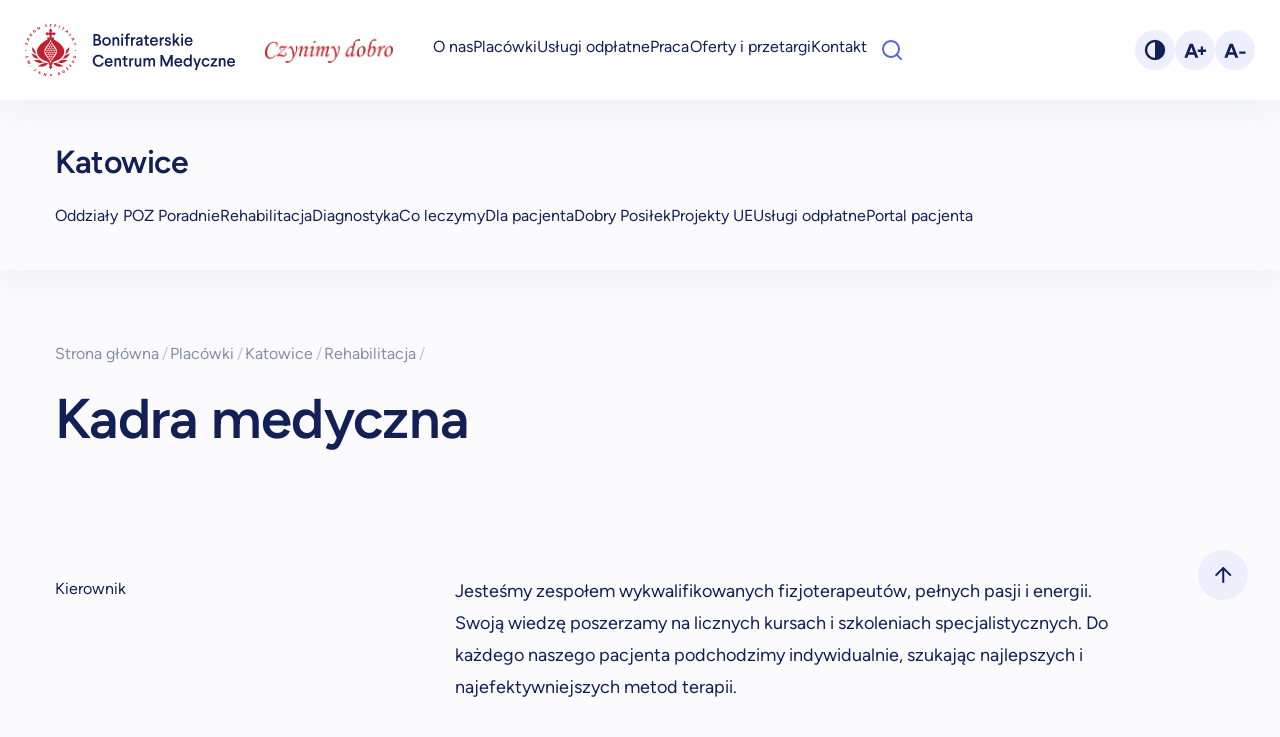

--- FILE ---
content_type: text/html; charset=UTF-8
request_url: https://bcmbonifratrzy.pl/placowki/katowice/rehabilitacja/kadra-medyczna/
body_size: 14711
content:






<!DOCTYPE html>
<html lang="pl-PL">

<head>
<script id="Cookiebot" src="https://consent.cookiebot.com/uc.js" data-cbid="d228d329-1506-443e-b576-6b5889f36500" data-blockingmode="auto" type="text/javascript"></script>



    <script type="text/javascript">
	window.dataLayer = window.dataLayer || [];

	function gtag() {
		dataLayer.push(arguments);
	}

	gtag("consent", "default", {
		ad_personalization: "denied",
		ad_storage: "denied",
		ad_user_data: "denied",
		analytics_storage: "denied",
		functionality_storage: "denied",
		personalization_storage: "denied",
		security_storage: "granted",
		wait_for_update: 500,
	});
	gtag("set", "ads_data_redaction", true);
	gtag("set", "url_passthrough", true);
</script>
<script type="text/javascript"
		id="Cookiebot"
		src="https://consent.cookiebot.com/uc.js"
		data-implementation="wp"
		data-cbid="b5b4d339-de6a-4d47-a0a9-5327fcbd15af"
						data-culture="PL"
				async	></script>
<meta name='robots' content='index, follow, max-image-preview:large, max-snippet:-1, max-video-preview:-1' />

	<!-- This site is optimized with the Yoast SEO plugin v26.7 - https://yoast.com/wordpress/plugins/seo/ -->
	<link media="all" href="https://bcmbonifratrzy.pl/wp-content/cache/autoptimize/autoptimize_ed5c1a9b965e4c0df75ea525d7869103.php" rel="stylesheet"><title>Kadra medyczna &#8211; Bonifraterskie Centrum Medyczne</title>
	<meta name="description" content="Jesteśmy zespołem wykwalifikowanych fizjoterapeutów, pełnych pasji. Swoją wiedzę poszerzamy na kursach i szkoleniach specjalistycznych" />
	<link rel="canonical" href="https://bcmbonifratrzy.pl/placowki/katowice/rehabilitacja/kadra-medyczna/" />
	<meta property="og:locale" content="pl_PL" />
	<meta property="og:type" content="article" />
	<meta property="og:title" content="Kadra medyczna &#8211; Bonifraterskie Centrum Medyczne" />
	<meta property="og:description" content="Jesteśmy zespołem wykwalifikowanych fizjoterapeutów, pełnych pasji. Swoją wiedzę poszerzamy na kursach i szkoleniach specjalistycznych" />
	<meta property="og:url" content="https://bcmbonifratrzy.pl/placowki/katowice/rehabilitacja/kadra-medyczna/" />
	<meta property="og:site_name" content="Bonifraterskie Centrum Medyczne" />
	<meta property="article:modified_time" content="2024-01-21T22:28:43+00:00" />
	<meta name="twitter:card" content="summary_large_image" />
	<script type="application/ld+json" class="yoast-schema-graph">{"@context":"https://schema.org","@graph":[{"@type":"WebPage","@id":"https://bcmbonifratrzy.pl/placowki/katowice/rehabilitacja/kadra-medyczna/","url":"https://bcmbonifratrzy.pl/placowki/katowice/rehabilitacja/kadra-medyczna/","name":"Kadra medyczna &#8211; Bonifraterskie Centrum Medyczne","isPartOf":{"@id":"https://bcmbonifratrzy.pl/#website"},"datePublished":"2023-03-30T16:14:59+00:00","dateModified":"2024-01-21T22:28:43+00:00","description":"Jesteśmy zespołem wykwalifikowanych fizjoterapeutów, pełnych pasji. Swoją wiedzę poszerzamy na kursach i szkoleniach specjalistycznych","breadcrumb":{"@id":"https://bcmbonifratrzy.pl/placowki/katowice/rehabilitacja/kadra-medyczna/#breadcrumb"},"inLanguage":"pl-PL","potentialAction":[{"@type":"ReadAction","target":["https://bcmbonifratrzy.pl/placowki/katowice/rehabilitacja/kadra-medyczna/"]}]},{"@type":"BreadcrumbList","@id":"https://bcmbonifratrzy.pl/placowki/katowice/rehabilitacja/kadra-medyczna/#breadcrumb","itemListElement":[{"@type":"ListItem","position":1,"name":"Home","item":"https://bcmbonifratrzy.pl/"},{"@type":"ListItem","position":2,"name":"Kadra medyczna"}]},{"@type":"WebSite","@id":"https://bcmbonifratrzy.pl/#website","url":"https://bcmbonifratrzy.pl/","name":"Bonifraterskie Centrum Medyczne","description":"","publisher":{"@id":"https://bcmbonifratrzy.pl/#organization"},"alternateName":"Bonifratrzy","potentialAction":[{"@type":"SearchAction","target":{"@type":"EntryPoint","urlTemplate":"https://bcmbonifratrzy.pl/?s={search_term_string}"},"query-input":{"@type":"PropertyValueSpecification","valueRequired":true,"valueName":"search_term_string"}}],"inLanguage":"pl-PL"},{"@type":"Organization","@id":"https://bcmbonifratrzy.pl/#organization","name":"Bonifraterskie Centrum Medyczne","url":"https://bcmbonifratrzy.pl/","logo":{"@type":"ImageObject","inLanguage":"pl-PL","@id":"https://bcmbonifratrzy.pl/#/schema/logo/image/","url":"https://bcmbonifratrzy.pl/wp-content/uploads/2023/01/bcm-avatar.png","contentUrl":"https://bcmbonifratrzy.pl/wp-content/uploads/2023/01/bcm-avatar.png","width":98,"height":98,"caption":"Bonifraterskie Centrum Medyczne"},"image":{"@id":"https://bcmbonifratrzy.pl/#/schema/logo/image/"}}]}</script>
	<!-- / Yoast SEO plugin. -->


<style id='wp-img-auto-sizes-contain-inline-css' type='text/css'>
img:is([sizes=auto i],[sizes^="auto," i]){contain-intrinsic-size:3000px 1500px}
/*# sourceURL=wp-img-auto-sizes-contain-inline-css */
</style>
<style id='wp-block-library-inline-css' type='text/css'>
:root{--wp-block-synced-color:#7a00df;--wp-block-synced-color--rgb:122,0,223;--wp-bound-block-color:var(--wp-block-synced-color);--wp-editor-canvas-background:#ddd;--wp-admin-theme-color:#007cba;--wp-admin-theme-color--rgb:0,124,186;--wp-admin-theme-color-darker-10:#006ba1;--wp-admin-theme-color-darker-10--rgb:0,107,160.5;--wp-admin-theme-color-darker-20:#005a87;--wp-admin-theme-color-darker-20--rgb:0,90,135;--wp-admin-border-width-focus:2px}@media (min-resolution:192dpi){:root{--wp-admin-border-width-focus:1.5px}}.wp-element-button{cursor:pointer}:root .has-very-light-gray-background-color{background-color:#eee}:root .has-very-dark-gray-background-color{background-color:#313131}:root .has-very-light-gray-color{color:#eee}:root .has-very-dark-gray-color{color:#313131}:root .has-vivid-green-cyan-to-vivid-cyan-blue-gradient-background{background:linear-gradient(135deg,#00d084,#0693e3)}:root .has-purple-crush-gradient-background{background:linear-gradient(135deg,#34e2e4,#4721fb 50%,#ab1dfe)}:root .has-hazy-dawn-gradient-background{background:linear-gradient(135deg,#faaca8,#dad0ec)}:root .has-subdued-olive-gradient-background{background:linear-gradient(135deg,#fafae1,#67a671)}:root .has-atomic-cream-gradient-background{background:linear-gradient(135deg,#fdd79a,#004a59)}:root .has-nightshade-gradient-background{background:linear-gradient(135deg,#330968,#31cdcf)}:root .has-midnight-gradient-background{background:linear-gradient(135deg,#020381,#2874fc)}:root{--wp--preset--font-size--normal:16px;--wp--preset--font-size--huge:42px}.has-regular-font-size{font-size:1em}.has-larger-font-size{font-size:2.625em}.has-normal-font-size{font-size:var(--wp--preset--font-size--normal)}.has-huge-font-size{font-size:var(--wp--preset--font-size--huge)}.has-text-align-center{text-align:center}.has-text-align-left{text-align:left}.has-text-align-right{text-align:right}.has-fit-text{white-space:nowrap!important}#end-resizable-editor-section{display:none}.aligncenter{clear:both}.items-justified-left{justify-content:flex-start}.items-justified-center{justify-content:center}.items-justified-right{justify-content:flex-end}.items-justified-space-between{justify-content:space-between}.screen-reader-text{border:0;clip-path:inset(50%);height:1px;margin:-1px;overflow:hidden;padding:0;position:absolute;width:1px;word-wrap:normal!important}.screen-reader-text:focus{background-color:#ddd;clip-path:none;color:#444;display:block;font-size:1em;height:auto;left:5px;line-height:normal;padding:15px 23px 14px;text-decoration:none;top:5px;width:auto;z-index:100000}html :where(.has-border-color){border-style:solid}html :where([style*=border-top-color]){border-top-style:solid}html :where([style*=border-right-color]){border-right-style:solid}html :where([style*=border-bottom-color]){border-bottom-style:solid}html :where([style*=border-left-color]){border-left-style:solid}html :where([style*=border-width]){border-style:solid}html :where([style*=border-top-width]){border-top-style:solid}html :where([style*=border-right-width]){border-right-style:solid}html :where([style*=border-bottom-width]){border-bottom-style:solid}html :where([style*=border-left-width]){border-left-style:solid}html :where(img[class*=wp-image-]){height:auto;max-width:100%}:where(figure){margin:0 0 1em}html :where(.is-position-sticky){--wp-admin--admin-bar--position-offset:var(--wp-admin--admin-bar--height,0px)}@media screen and (max-width:600px){html :where(.is-position-sticky){--wp-admin--admin-bar--position-offset:0px}}
/*wp_block_styles_on_demand_placeholder:697028418ee0e*/
/*# sourceURL=wp-block-library-inline-css */
</style>
<style id='classic-theme-styles-inline-css' type='text/css'>
/*! This file is auto-generated */
.wp-block-button__link{color:#fff;background-color:#32373c;border-radius:9999px;box-shadow:none;text-decoration:none;padding:calc(.667em + 2px) calc(1.333em + 2px);font-size:1.125em}.wp-block-file__button{background:#32373c;color:#fff;text-decoration:none}
/*# sourceURL=/wp-includes/css/classic-themes.min.css */
</style>








<style id='kadence-blocks-global-variables-inline-css' type='text/css'>
:root {--global-kb-font-size-sm:clamp(0.8rem, 0.73rem + 0.217vw, 0.9rem);--global-kb-font-size-md:clamp(1.1rem, 0.995rem + 0.326vw, 1.25rem);--global-kb-font-size-lg:clamp(1.75rem, 1.576rem + 0.543vw, 2rem);--global-kb-font-size-xl:clamp(2.25rem, 1.728rem + 1.63vw, 3rem);--global-kb-font-size-xxl:clamp(2.5rem, 1.456rem + 3.26vw, 4rem);--global-kb-font-size-xxxl:clamp(2.75rem, 0.489rem + 7.065vw, 6rem);}:root {--global-palette1: #3182CE;--global-palette2: #2B6CB0;--global-palette3: #1A202C;--global-palette4: #2D3748;--global-palette5: #4A5568;--global-palette6: #718096;--global-palette7: #EDF2F7;--global-palette8: #F7FAFC;--global-palette9: #ffffff;}
/*# sourceURL=kadence-blocks-global-variables-inline-css */
</style>
<script type="text/javascript" src="https://bcmbonifratrzy.pl/wp-includes/js/jquery/jquery.min.js" id="jquery-core-js"></script>
<script type="text/javascript" defer='defer' src="https://bcmbonifratrzy.pl/wp-includes/js/jquery/jquery-migrate.min.js" id="jquery-migrate-js"></script>
<script type="text/javascript" defer='defer' src="https://bcmbonifratrzy.pl/wp-content/plugins/fancybox-for-wordpress/assets/js/purify.min.js" id="purify-js"></script>
<script type="text/javascript" defer='defer' src="https://bcmbonifratrzy.pl/wp-content/plugins/fancybox-for-wordpress/assets/js/jquery.fancybox.js" id="fancybox-for-wp-js"></script>
<script type="text/javascript" defer='defer' src="https://bcmbonifratrzy.pl/wp-content/plugins/multiline-files-for-contact-form-7/js/zl-multine-files.js" id="mfcf7_zl_multiline_files_script-js"></script>
<script type="text/javascript" id="BENrueeg_RUE-not_file_js-js-extra">
/* <![CDATA[ */
var BENrueeg_RUE_js_Params = {"is_field_name_removed":""};
//# sourceURL=BENrueeg_RUE-not_file_js-js-extra
/* ]]> */
</script>

<!-- Fancybox for WordPress v3.3.7 -->
<style type="text/css">
	.fancybox-slide--image .fancybox-content{background-color: #FFFFFF}div.fancybox-caption{display:none !important;}
	
	img.fancybox-image{border-width:10px;border-color:#FFFFFF;border-style:solid;}
	div.fancybox-bg{background-color:rgba(102,102,102,0.3);opacity:1 !important;}div.fancybox-content{border-color:#FFFFFF}
	div#fancybox-title{background-color:#FFFFFF}
	div.fancybox-content{background-color:#FFFFFF}
	div#fancybox-title-inside{color:#333333}
	
	
	
	div.fancybox-caption p.caption-title{display:inline-block}
	div.fancybox-caption p.caption-title{font-size:14px}
	div.fancybox-caption p.caption-title{color:#333333}
	div.fancybox-caption {color:#333333}div.fancybox-caption p.caption-title {background:#fff; width:auto;padding:10px 30px;}div.fancybox-content p.caption-title{color:#333333;margin: 0;padding: 5px 0;}
</style><script type="text/javascript">
	jQuery(function () {

		var mobileOnly = false;
		
		if (mobileOnly) {
			return;
		}

		jQuery.fn.getTitle = function () { // Copy the title of every IMG tag and add it to its parent A so that fancybox can show titles
			var arr = jQuery("a[data-fancybox]");jQuery.each(arr, function() {var title = jQuery(this).children("img").attr("title") || '';var figCaptionHtml = jQuery(this).next("figcaption").html() || '';var processedCaption = figCaptionHtml;if (figCaptionHtml.length && typeof DOMPurify === 'function') {processedCaption = DOMPurify.sanitize(figCaptionHtml, {USE_PROFILES: {html: true}});} else if (figCaptionHtml.length) {processedCaption = jQuery("<div>").text(figCaptionHtml).html();}var newTitle = title;if (processedCaption.length) {newTitle = title.length ? title + " " + processedCaption : processedCaption;}if (newTitle.length) {jQuery(this).attr("title", newTitle);}});		}

		// Supported file extensions

				var thumbnails = jQuery("a:has(img)").not(".nolightbox").not('.envira-gallery-link').not('.ngg-simplelightbox').filter(function () {
			return /\.(jpe?g|png|gif|mp4|webp|bmp|pdf)(\?[^/]*)*$/i.test(jQuery(this).attr('href'))
		});
		

		// Add data-type iframe for links that are not images or videos.
		var iframeLinks = jQuery('.fancyboxforwp').filter(function () {
			return !/\.(jpe?g|png|gif|mp4|webp|bmp|pdf)(\?[^/]*)*$/i.test(jQuery(this).attr('href'))
		}).filter(function () {
			return !/vimeo|youtube/i.test(jQuery(this).attr('href'))
		});
		iframeLinks.attr({"data-type": "iframe"}).getTitle();

				// Gallery All
		thumbnails.addClass("fancyboxforwp").attr("data-fancybox", "gallery").getTitle();
		iframeLinks.attr({"data-fancybox": "gallery"}).getTitle();

		// Gallery type NONE
		
		// Call fancybox and apply it on any link with a rel atribute that starts with "fancybox", with the options set on the admin panel
		jQuery("a.fancyboxforwp").fancyboxforwp({
			loop: false,
			smallBtn: false,
			zoomOpacity: "auto",
			animationEffect: "fade",
			animationDuration: 500,
			transitionEffect: "fade",
			transitionDuration: "300",
			overlayShow: true,
			overlayOpacity: "0.3",
			titleShow: true,
			titlePosition: "inside",
			keyboard: true,
			showCloseButton: false,
			arrows: true,
			clickContent:false,
			clickSlide: "close",
			mobile: {
				clickContent: function (current, event) {
					return current.type === "image" ? "toggleControls" : false;
				},
				clickSlide: function (current, event) {
					return current.type === "image" ? "close" : "close";
				},
			},
			wheel: false,
			toolbar: true,
			preventCaptionOverlap: true,
			onInit: function() { },			onDeactivate
	: function() { },		beforeClose: function() { },			afterShow: function(instance) { jQuery( ".fancybox-image" ).on("click", function( ){ ( instance.isScaledDown() ) ? instance.scaleToActual() : instance.scaleToFit() }) },				afterClose: function() { },					caption : function( instance, item ) {var title = "";if("undefined" != typeof jQuery(this).context ){var title = jQuery(this).context.title;} else { var title = ("undefined" != typeof jQuery(this).attr("title")) ? jQuery(this).attr("title") : false;}var caption = jQuery(this).data('caption') || '';if ( item.type === 'image' && title.length ) {caption = (caption.length ? caption + '<br />' : '') + '<p class="caption-title">'+jQuery("<div>").text(title).html()+'</p>' ;}if (typeof DOMPurify === "function" && caption.length) { return DOMPurify.sanitize(caption, {USE_PROFILES: {html: true}}); } else { return jQuery("<div>").text(caption).html(); }},
		afterLoad : function( instance, current ) {var captionContent = current.opts.caption || '';var sanitizedCaptionString = '';if (typeof DOMPurify === 'function' && captionContent.length) {sanitizedCaptionString = DOMPurify.sanitize(captionContent, {USE_PROFILES: {html: true}});} else if (captionContent.length) { sanitizedCaptionString = jQuery("<div>").text(captionContent).html();}if (sanitizedCaptionString.length) { current.$content.append(jQuery('<div class=\"fancybox-custom-caption inside-caption\" style=\" position: absolute;left:0;right:0;color:#000;margin:0 auto;bottom:0;text-align:center;background-color:#FFFFFF \"></div>').html(sanitizedCaptionString)); }},
			})
		;

			})
</script>
<!-- END Fancybox for WordPress -->
<link rel="icon" href="https://bcmbonifratrzy.pl/wp-content/uploads/2023/06/cropped-android-chrome-512x512-1-32x32.png" sizes="32x32" />
<link rel="icon" href="https://bcmbonifratrzy.pl/wp-content/uploads/2023/06/cropped-android-chrome-512x512-1-192x192.png" sizes="192x192" />
<link rel="apple-touch-icon" href="https://bcmbonifratrzy.pl/wp-content/uploads/2023/06/cropped-android-chrome-512x512-1-180x180.png" />
<meta name="msapplication-TileImage" content="https://bcmbonifratrzy.pl/wp-content/uploads/2023/06/cropped-android-chrome-512x512-1-270x270.png" />
		<style type="text/css" id="wp-custom-css">
			.ff-el-form-check.ff-el-form-check-.ff_item_selected input, .ff-el-form-check.ff-el-tc.ff_item_selected input {
    background-color: #44aff7;
}

.wp-block-group .wp-block-table td {
	padding:5px 10px!important
}

.kt-accordion-header-wrap button:hover {
	--tw-scale-x: 1; 
  --tw-scale-y: 1;
}

aside.aside-contact .menu-item a {word-wrap: break-word !important;}

aside.aside-contact .menu-item {
    white-space: normal !important;
    word-wrap: normal !important;
    line-height: 1.3;
    max-width: 350px;
}
aside.aside-contact .menu-item a {
    padding: 8px 0px;
    display: block;
}		</style>
		


    <meta charset="UTF-8" />
    <meta name="viewport" content="width=device-width, initial-scale=1.0" />
    <meta http-equiv="X-UA-Compatible" content="ie=edge">
    <!-- Hotjar Tracking Code for https://bcmbonifratrzy.pl -->
    <script>
        (function(h, o, t, j, a, r) {
            h.hj = h.hj || function() {
                (h.hj.q = h.hj.q || []).push(arguments)
            };
            h._hjSettings = {
                hjid: 3531767,
                hjsv: 6
            };
            a = o.getElementsByTagName('head')[0];
            r = o.createElement('script');
            r.async = 1;
            r.src = t + h._hjSettings.hjid + j + h._hjSettings.hjsv;
            a.appendChild(r);
        })(window, document, 'https://static.hotjar.com/c/hotjar-', '.js?sv=');
    </script>
</head>
<!-- Google Tag Manager -->
<script>
    (function(w, d, s, l, i) {
        w[l] = w[l] || [];
        w[l].push({
            'gtm.start': new Date().getTime(),
            event: 'gtm.js'
        });
        var f = d.getElementsByTagName(s)[0],
            j = d.createElement(s),
            dl = l != 'dataLayer' ? '&l=' + l : '';
        j.async = true;
        j.src =
            'https://www.googletagmanager.com/gtm.js?id=' + i + dl;
        f.parentNode.insertBefore(j, f);
    })(window, document, 'script', 'dataLayer', 'GTM-P36B3C2');
</script>
<!-- End Google Tag Manager -->
<!-- Google tag (gtag.js) -->
<script async src="https://www.googletagmanager.com/gtag/js?id=G-C1DLTR103E"></script>
<script>
    window.dataLayer = window.dataLayer || [];

    function gtag() {
        dataLayer.push(arguments);
    }
    gtag('js', new Date());

    gtag('config', 'G-C1DLTR103E', {
        'allow_google_signals': false
    });
</script>

<body data-rsssl=1 id="body" class="relative dark:bg-darkPrimary ">
    <!-- Google Tag Manager (noscript) -->
    <noscript><iframe src="https://www.googletagmanager.com/ns.html?id=GTM-P36B3C2" height="0" width="0" style="display:none;visibility:hidden"></iframe></noscript>
    <!-- End Google Tag Manager (noscript) -->
    <div id="body-backdrop" class="fixed top-0 z-20 w-full h-screen 2xl:hidden bg-primaryColor/10 display-none dark:bg-darkPrimary/70"></div>
    <button aria-label="scrollToTop" id="scrollToTop" class="fixed z-30 flex items-center justify-center w-20 h-20 rounded-full hide-item bottom-48 bg-lightGray right-13 dark:bg-darkLight 2xl:z-30">
        <svg width="17" height="16" viewBox="0 0 17 16" xmlns="http://www.w3.org/2000/svg" class="stroke-primaryColor dark:stroke-white">
            <path d="M8.285 15V1m-7 7 7-7 7 7" stroke-width="2" fill="none" stroke-linecap="round" stroke-linejoin="round" />
        </svg>
    </button>
        <header id="header" class="z-30 relative ">
        <a href='#main' class="p-4 text-base text-white skip bg-secondaryColor rounded-2xl dark:bg-darkMedium">Przejdź do treści strony</a>
        <div class="flex items-center h-32 px-10 bg-white 2xl:h-40 shadow-base dark:bg-darkSecondary dark:shadow-dark">
            <div class="hidden dark:block ">
                <a href="/" aria-label="Main" role="navigation">
                    <img class="max-w-[210px] bcm-logo" src="https://bcmbonifratrzy.pl/wp-content/themes/bonifratrzy/public/img/logo-dark-mode.svg" alt="logo bcm" />
                </a>
            </div>
            <div class="block dark:hidden 2xl:max-w-none">
                <a href="/" aria-label="Main" role="navigation">
                    <img class="max-w-[210px] bcm-logo" src="https://bcmbonifratrzy.pl/wp-content/themes/bonifratrzy/public/img/logo-light-mode.svg" alt="logo bcm" />
                </a>
            </div>

            <div class="spec-img"></div>

            
            <nav class="flex items-center justify-end w-screen h-full 2xl:ml-16 2xl:justify-between">
                <ul class="items-center hidden h-full my-0 2xl:flex gap-x-13 dark:text-white">
                    <li class="static flex items-center h-full menu-item">
                        <a href="/o-nas">O nas</a>
                    </li>
                    <li id="dropdownContainer" class="static flex items-center h-full menu-item">
                        <a href="/placowki">Placówki</a>
                        <div id="dropdownMenu" class="absolute left-0 w-screen bg-white shadow-base -z-10 top-40 dark:bg-darkMedium">
                            <div class="container grid grid-cols-12 py-16 mx-auto h-fit gap-x-12">
                                <div class="flex flex-col col-span-2">
                                    <div class="mb-12">
                                        <p class="mb-3 text-base font-medium whitespace-normal leading-2">Szpitale</p>
                                        <ul class="flex flex-col p-0 my-0 text-base_small leading-1 menu-list">
                                            <li class="text-base_small">
                                                <a href="/placowki/katowice">Katowice</a>
                                            </li>
                                            <li class="text-base_small">
                                                <a href="/placowki/krakow">Kraków</a>
                                            </li>
                                            <li class="text-base_small">
                                                <a href="/placowki/lodz">Łódź</a>
                                            </li>
                                        </ul>
                                    </div>
                                </div>
                                <div class="flex flex-col col-span-2">
                                    <p class="mb-3 text-base font-medium whitespace-normal leading-2">
                                        Przychodnie specjalistyczne i POZ
                                    </p>
                                    <ul class="flex flex-col p-0 my-0 text-base_small leading-1 menu-list">
                                        <li class="text-base_small">
                                            <a href="/placowki/katowice/poradnie/">Katowice</a>
                                        </li>
                                        <li class="text-base_small">
                                            <a href="/placowki/krakow/poradnie/">Kraków</a>
                                        </li>
                                        <li class="text-base_small">
                                            <a href="/placowki/lodz/poradnie/">Łódź</a>
                                        </li>
                                        <li class="text-base_small">
                                            <a href="/placowki/warszawa-poradnie">Warszawa</a>
                                        </li>
                                        <li class="text-base_small">
                                            <a href="/placowki/piaski/poradnie/">Piaski-Marysin</a>
                                        </li>
                                        <li class="text-base_small">
                                            <a href="/placowki/wroclaw-hospicjum/poradnie/">Wrocław</a>
                                        </li>
                                        <li class="text-base_small">
                                            <a href="/placowki/wroclaw-provita">Wrocław - Provita</a>
                                        </li>
                                        <li class="text-base_small">
                                            <a href="/placowki/zabkowice/poradnia-rehabilitacyjna-zabkowice/">Ząbkowice Śląskie</a>
                                        </li>
                                    </ul>
                                </div>
                                <div class="flex flex-col col-span-2">
                                    <p class="mb-3 text-base font-medium whitespace-normal leading-2">Rehabilitacja</p>
                                    <ul class="flex flex-col p-0 my-0 text-base_small leading-1 menu-list">
                                        <li class="text-base_small">
                                            <a href="/placowki/katowice/rehabilitacja/">Katowice</a>
                                        </li>
                                        <li class="text-base_small">
                                            <a href="/placowki/krakow/rehabilitacja/">Kraków</a>
                                        </li>
                                        <li class="text-base_small">
                                            <a href="/placowki/lodz/rehabilitacja/">Łódź</a>
                                        </li>
                                        <li class="text-base_small">
                                            <a href="/placowki/piaski/co-leczymy/">Piaski-Marysin</a>
                                        </li>
                                        <li class="text-base_small">
                                            <a href="/placowki/warszawa-rehabilitacja/">Warszawa</a>
                                        </li>
                                        <li class="text-base_small">
                                            <a href="/placowki/wroclaw-provita/rehabilitacja-stacjonarna-provita/">Wrocław</a>
                                        </li>
                                        <li class="text-base_small">
                                            <a href="/placowki/zabkowice-slaskie">Ząbkowice Śląskie</a>
                                        </li>
                                        <li class="text-base_small">
                                            <a href="/fizjoterapia-domowa">Fizjoterapia Domowa</a>
                                        </li>
                                    </ul>
                                </div>
                                <div class="flex flex-col col-span-2">
                                    <p class="mb-3 text-base font-medium whitespace-normal leading-2">
                                        Hospicja i Oddziały Medycyny Paliatywnej
                                    </p>
                                    <ul class="flex flex-col p-0 my-0 text-base_small leading-1 menu-list">
                                        <li class="text-base_small">
                                            <a href="/placowki/katowice/oddzialy/oddzial-medycyny-paliatywnej-hospicjum-stacjonarne/">Katowice</a>
                                        </li>
                                        <li class="text-base_small">
                                            <a href="/placowki/lodz/hospicja/">Łódź</a>
                                        </li>
                                        <li class="text-base_small">
                                            <a href="/placowki/wroclaw-hospicjum/">Wrocław</a>
                                        </li>
                                        <li class="text-base_small">
                                            <a href="/placowki/warszawa/hospicjum-domowe/">Warszawa</a>
                                        </li>
                                        <li class="text-base_small">
                                            <a href="/placowki/sroda-slaska-hospicjum/">Środa Śląska</a>
                                        </li>
                                    </ul>
                                </div>
                                <div class="flex flex-col col-span-2">
                                    <p class="mb-3 text-base font-medium whitespace-normal leading-2">Domy seniora</p>
                                    <ul class="flex flex-col p-0 my-0 text-base_small leading-1 menu-list">
                                        <li class="text-base_small">
                                            <a href="/placowki/warszawa-dgr/">Warszawa</a>
                                        </li>
                                    </ul>
                                </div>
                            </div>
                        </div>
                    </li>
                    <li class="static flex items-center h-full menu-item">
                        <a href="/uslugi">Usługi odpłatne</a>
                    </li>
                    <li class="flex items-center h-full menu-item">
                        <a href="/praca">Praca</a>
                    </li>
                    <li class="flex items-center h-full menu-item">
                        <a href="/przetargi">Oferty i przetargi</a>
                    </li>
                    <li class="flex items-center h-full menu-item">
                        <a href="/kontakt">Kontakt</a>
                    </li>
                  
                    
                    <li class="flex items-center">
  <form
    role="search"
    method="get"
    action="https://bcmbonifratrzy.pl/"
    class="head-search flex items-center relative mr-3"
    aria-label="Wyszukiwarka"
  >
    <!-- Lupa: otwiera/zamyka, a gdy otwarte i jest tekst => wysyła -->
    <button
      type="button"
      id="head-search-toggle"
      class="head-search-toggle absolute left-6 cursor-pointer"
      aria-label="Otwórz wyszukiwarkę"
      aria-controls="head-search-panel"
      aria-expanded="false"
    >
      <svg width="20" height="20" viewBox="0 0 20 20" xmlns="http://www.w3.org/2000/svg"
           class="stroke-secondaryColor dark:stroke-white">
        <g transform="translate(1 1)" stroke-width="2" fill="none" fill-rule="evenodd" stroke-linecap="round" stroke-linejoin="round">
          <circle cx="8" cy="8" r="8" />
          <path d="m18 18-4.35-4.35" />
        </g>
      </svg>
    </button>

    <!-- Panel wysuwany -->
    <div id="head-search-panel" class="head-search-panel">
      <label for="head-input-search" class="sr-only">Wpisz szukaną frazę</label>

      <input
        id="head-input-search"
        name="s"
        type="search"
        class="text-base w-full custom-input pl-[45px] h-[40px] bg-white dark:bg-darkMedium"
        placeholder="Szukaj…"
        autocomplete="off"
      />

      <!-- Clear -->
      <button
        type="button"
        id="head-button-clear"
        class="head-search-clear"
        aria-label="Wyczyść wyszukiwanie"
      >
        <svg width="10" height="10" viewBox="0 0 14 14" xmlns="http://www.w3.org/2000/svg"
             class="stroke-secondaryColor dark:stroke-white">
          <path d="M13 1 1 13M1 1l12 12" stroke-width="2" fill="none" stroke-linecap="round" stroke-linejoin="round" />
        </svg>
      </button>
    </div>
  </form>
</li>




<style>
/* Jeśli nie masz jeszcze sr-only */
.sr-only {
  position: absolute;
  width: 1px;
  height: 1px;
  padding: 0;
  margin: -1px;
  overflow: hidden;
  clip: rect(0, 0, 0, 0);
  white-space: nowrap;
  border: 0;
}

/* Kontener formularza */
.head-search {
  max-width: 203px; /* jak miałeś */
}

/* Panel rozwijany */
.head-search-panel {
  position: relative;
  width: 0;
  max-width: 0;
  overflow: hidden;
  opacity: 0;
  pointer-events: none;
  transform: translateX(6px);
  transition: max-width .18s ease, opacity .18s ease, transform .18s ease;
}

/* Stan otwarty */
.head-search.is-open .head-search-panel {
  max-width: 203px;   /* dopasuj jeśli chcesz szersze */
  width: 203px;
  opacity: 1;
  pointer-events: auto;
  transform: translateX(0);
}

/* Przycisk clear w prawym rogu inputa */
.head-search-clear {
  position: absolute;
  right: 14px;
  top: 50%;
  transform: translateY(-50%);
  background: transparent;
  padding: 6px;
  border: 0;
  display: none; /* pokaże JS, gdy jest tekst */
  cursor: pointer;
}

.head-search-toggle:focus-visible,
.head-search-clear:focus-visible,
#head-input-search:focus-visible {
  outline: 3px solid rgba(46,153,212,.55);
  outline-offset: 2px;
  border-radius: 10px;
}


</style>
<script>
(function () {
  const form = document.querySelector('.head-search');
  if (!form) return;

  const toggle = form.querySelector('#head-search-toggle');
  const panel  = form.querySelector('#head-search-panel');
  const input  = form.querySelector('#head-input-search');
  const clear  = form.querySelector('#head-button-clear');

  if (!toggle || !panel || !input || !clear) return;

  const open = () => {
    form.classList.add('is-open');
    toggle.setAttribute('aria-expanded', 'true');
    toggle.setAttribute('aria-label', 'Szukaj');
    // mały timeout żeby animacja zdążyła "odkryć" pole i fokus nie zginął
    setTimeout(() => input.focus(), 50);
    updateClear();
  };

  const close = () => {
    form.classList.remove('is-open');
    toggle.setAttribute('aria-expanded', 'false');
    toggle.setAttribute('aria-label', 'Otwórz wyszukiwarkę');
    input.value = '';
    updateClear();
  };

  const isOpen = () => form.classList.contains('is-open');

  const updateClear = () => {
    clear.style.display = (isOpen() && input.value.trim().length) ? 'block' : 'none';
  };

  // Klik lupy: otwórz / (jeśli otwarte) submit gdy jest tekst, inaczej zamknij
  toggle.addEventListener('click', () => {
    if (!isOpen()) return open();

    const q = input.value.trim();
    if (q.length) {
      form.submit();
    } else {
      close();
    }
  });

  // Clear
  clear.addEventListener('click', () => {
    input.value = '';
    input.focus();
    updateClear();
  });

  input.addEventListener('input', updateClear);

  // ESC zamyka
  form.addEventListener('keydown', (e) => {
    if (e.key === 'Escape') {
      e.preventDefault();
      close();
      toggle.focus();
    }
  });

  // Klik poza formularzem zamyka
  document.addEventListener('click', (e) => {
    if (!isOpen()) return;
    if (!form.contains(e.target)) close();
  });
})();
</script>

 

                </ul>
                <div class="flex">
                    <div class="items-center hidden 2xl:flex gap-x-3">
                        <button aria-label="changeTheme" class="flex items-center justify-center w-16 h-16 font-bold leading-3 rounded-full theme-toggle-dark-icon text-base_s bg-lightGray dark:bg-white">
                            <svg width="22" height="22" viewBox="0 0 22 22" xmlns="http://www.w3.org/2000/svg">
                                <g transform="translate(2 2)" fill="none" fill-rule="evenodd">
                                    <path d="M9 18A9 9 0 0 0 9 0v18Z" fill="#122056" />
                                    <circle stroke="#122056" stroke-width="2.4" cx="9" cy="9" r="9" />
                                </g>
                            </svg>
                        </button>
                        <button aria-label="fontPlus" class="relative flex items-center justify-center w-16 h-16 font-bold leading-3 rounded-full font-increase text-base_s bg-lightGray dark:bg-darkLight dark:text-white">
                            <svg width="23" height="15" viewBox="0 0 23 15" xmlns="http://www.w3.org/2000/svg" class="fill-primaryColor dark:fill-white">
                                <path d="M5.8.662.304 14.859h3.022l1.176-3.144h5.659l1.176 3.144h3.022L8.864.662H5.8ZM7.585 4.84l1.683 4.442H5.374L7.058 4.84l.263-.791.264.791Zm9.089-1.258v3.022h-3.002v2.333h3.001v3.002h2.353V8.937h3.002V6.604h-3.002V3.583z" />
                            </svg>
                            <svg width="16" height="16" viewBox="0 0 16 16" xmlns="http://www.w3.org/2000/svg" class="absolute -bottom-[0.65rem] fontCheckmark">
                                <g fill="none" fill-rule="evenodd">
                                    <circle class="fill-primaryColor dark:fill-white" cx="8" cy="8" r="8" />
                                    <path class="stroke-gray dark:stroke-primaryColor" stroke-linecap="round" stroke-linejoin="round" stroke-width="2" d="m11.294 6.118-4.206 4.235-1.912-1.925" />
                                </g>
                            </svg>
                        </button>
                        <button aria-label="fontMinus" class="relative flex items-center justify-center w-16 h-16 font-bold leading-3 rounded-full font-decrease text-base_s bg-lightGray dark:bg-darkLight dark:text-white">
                            <svg width="22" height="15" viewBox="0 0 22 15" xmlns="http://www.w3.org/2000/svg" class="fill-primaryColor dark:fill-white">
                                <path d="M5.8.662.304 14.859h3.022l1.176-3.144h5.659l1.176 3.144h3.022L8.864.662H5.8ZM7.585 4.84l1.683 4.442H5.374L7.058 4.84l.263-.791.264.791Zm7.585 3.59v2.332h6.389V8.43z" />
                            </svg>
                            <svg width="16" height="16" viewBox="0 0 16 16" xmlns="http://www.w3.org/2000/svg" class="absolute -bottom-[0.65rem] fontCheckmark">
                                <g fill="none" fill-rule="evenodd">
                                    <circle class="fill-primaryColor dark:fill-white" cx="8" cy="8" r="8" />
                                    <path class="stroke-gray dark:stroke-primaryColor" stroke-linecap="round" stroke-linejoin="round" stroke-width="2" d="m11.294 6.118-4.206 4.235-1.912-1.925" />
                                </g>
                            </svg>
                        </button>
                    </div>
                    <div class="flex items-center 2xl:hidden">
                        <div id="mobile-search-bar" class="items-center mr-[5.2rem] absolute left-[24px] right-[6.5rem] hidden">
                            <div id="mobile-head-search-container" class="relative flex items-center max-w-full mr-7">
                                <svg width="16" height="16" viewBox="0 0 20 20" xmlns="http://www.w3.org/2000/svg" class="absolute opacity-50 cursor-pointer stroke-secondaryColor dark:stroke-white left-6">
                                    <g transform="translate(1 1)" stroke-width="2" fill="none" fill-rule="evenodd" stroke-linecap="round" stroke-linejoin="round">
                                        <circle cx="8" cy="8" r="8" />
                                        <path d="m18 18-4.35-4.35" />
                                    </g>
                                </svg>
                                <input class="text-base w-full custom-input pl-[45px] h-[40px] dark:bg-darkMedium" id="mobile-head-input-search" />
                                <button class="absolute" style="height: initial; background-color: transparent; bottom: 14px; right:16px; display: none; width: 10px; height: 10px; border-radius: 0;" id="mobile-head-button-clear">
                                    <svg width="10" height="10" viewBox="0 0 14 14" xmlns="http://www.w3.org/2000/svg" class="stroke-secondaryColor dark:stroke-white">
                                        <path d="M13 1 1 13M1 1l12 12" stroke-width="2" fill="none" stroke-linecap="round" stroke-linejoin="round" />
                                    </svg>
                                </button>
                            </div>
                        </div>
                        <svg id="mobile-head-search-icon" width="20" height="20" viewBox="0 0 20 20" xmlns="http://www.w3.org/2000/svg" class="cursor-pointer stroke-secondaryColor dark:stroke-white mr-13">
                            <g transform="translate(1 1)" stroke-width="2" fill="none" fill-rule="evenodd" stroke-linecap="round" stroke-linejoin="round">
                                <circle cx="8" cy="8" r="8" />
                                <path d="m18 18-4.35-4.35" />
                            </g>
                        </svg>
                        <p class="text-base leading-2">Menu</p>
                        <button id="mobile-button" aria-label="Mobile-Menu" class="!bg-transparent ml-[16px] z-10">
                            <svg width="20" height="15" viewBox="0 0 20 15" xmlns="http://www.w3.org/2000/svg" class="stroke-secondaryColor dark:stroke-white">
                                <path d="M1 7.5h18m-18-6h18m-18 12h18" stroke-width="2" fill="none" stroke-linecap="round" stroke-linejoin="round" />
                            </svg>
                        </button>
                        <button id="mobile-button-x" class="!bg-transparent z-50 display-none fixed right-13">
                            <svg width="14" height="14" viewBox="0 0 14 14" xmlns="http://www.w3.org/2000/svg" class=" stroke-secondaryColor dark:stroke-white">
                                <path d="M13 1 1 13M1 1l12 12" stroke-width="2" fill="none" stroke-linecap="round" stroke-linejoin="round" />
                            </svg>
                        </button>
                    </div>
                </div>
            </nav>
        </div>


        



<div id="mobile-menu" class="fixed top-0 right-0 z-30 hidden w-3/4 h-screen bg-white 2xl:hidden dark:text-white dark:bg-darkSecondary">
            <nav>
                <ul class="flex flex-col h-full my-0 mt-32 ml-16 gap-y-10">
                    <li class="static flex items-center leading-3 menu-item text-base_s">
                        <a href="/o-nas">O nas</a>
                    </li>
                    <li class="static flex items-center leading-3 menu-item text-base_s">
                        <a href="/placowki">Placówki</a>
                    </li>
                    <li class="static flex items-center leading-3 menu-item text-base_s">
                        <a href="/uslugi">Usługi odpłatne</a>
                    </li>
                    <li class="static flex items-center leading-3 menu-item text-base_s">
                        <a href="/praca">Praca</a>
                    </li>
                    <li class="static flex items-center leading-3 menu-item text-base_s">
                        <a href="/przetargi">Oferty i przetargi</a>
                    </li>
                    <li class="static flex items-center leading-3 menu-item text-base_s">
                        <a href="/kontakt">Kontakt</a>
                    </li>
                    <div class="flex flex-col mt-24 gap-x-3">
                        <div class="flex gap-x-3 mb-13">
                            <button class="flex items-center justify-center w-16 h-16 font-bold leading-3 rounded-full theme-toggle-dark-icon text-base_s bg-lightGray dark:bg-white">
                                <svg width="22" height="22" viewBox="0 0 22 22" xmlns="http://www.w3.org/2000/svg">
                                    <g transform="translate(2 2)" fill="none" fill-rule="evenodd">
                                        <path d="M9 18A9 9 0 0 0 9 0v18Z" fill="#122056" />
                                        <circle stroke="#122056" stroke-width="2.4" cx="9" cy="9" r="9" />
                                    </g>
                                </svg>
                            </button>
                            <button class="relative flex items-center justify-center w-16 h-16 font-bold leading-3 rounded-full font-increase text-base_s bg-lightGray dark:bg-darkLight dark:text-white">
                                <svg width="23" height="15" viewBox="0 0 23 15" xmlns="http://www.w3.org/2000/svg" class="fill-primaryColor dark:fill-white">
                                    <path d="M5.8.662.304 14.859h3.022l1.176-3.144h5.659l1.176 3.144h3.022L8.864.662H5.8ZM7.585 4.84l1.683 4.442H5.374L7.058 4.84l.263-.791.264.791Zm9.089-1.258v3.022h-3.002v2.333h3.001v3.002h2.353V8.937h3.002V6.604h-3.002V3.583z" />
                                </svg>
                                <svg width="16" height="16" viewBox="0 0 16 16" xmlns="http://www.w3.org/2000/svg" class="absolute -bottom-[0.65rem] fontCheckmark">
                                    <g fill="none" fill-rule="evenodd">
                                        <circle class="fill-primaryColor dark:fill-white" cx="8" cy="8" r="8" />
                                        <path class="stroke-gray dark:stroke-primaryColor" stroke-linecap="round" stroke-linejoin="round" stroke-width="2" d="m11.294 6.118-4.206 4.235-1.912-1.925" />
                                    </g>
                                </svg>
                            </button>
                            <button class="relative flex items-center justify-center w-16 h-16 font-bold leading-3 rounded-full font-decrease text-base_s bg-lightGray dark:bg-darkLight dark:text-white">
                                <svg width="22" height="15" viewBox="0 0 22 15" xmlns="http://www.w3.org/2000/svg" class="fill-primaryColor dark:fill-white">
                                    <path d="M5.8.662.304 14.859h3.022l1.176-3.144h5.659l1.176 3.144h3.022L8.864.662H5.8ZM7.585 4.84l1.683 4.442H5.374L7.058 4.84l.263-.791.264.791Zm7.585 3.59v2.332h6.389V8.43z" />
                                </svg>
                                <svg width="16" height="16" viewBox="0 0 16 16" xmlns="http://www.w3.org/2000/svg" class="absolute -bottom-[0.65rem] fontCheckmark">
                                    <g fill="none" fill-rule="evenodd">
                                        <circle class="fill-primaryColor dark:fill-white" cx="8" cy="8" r="8" />
                                        <path class="stroke-gray dark:stroke-primaryColor" stroke-linecap="round" stroke-linejoin="round" stroke-width="2" d="m11.294 6.118-4.206 4.235-1.912-1.925" />
                                    </g>
                                </svg>
                            </button>
                        </div>
                    </div>
                </ul>
            </nav>
        </div>











    </header>
    <div class="z-20 2xl:z-0 wrapper">
<div id="main" class="relative 2xl:-z-30">
    <button id="leftColumnButton" class="hide-item px-9 py-4 bg-secondaryColor rounded-2xl dark:bg-darkLight flex items-center justify-center fixed right-[22px] bottom-[22px] z-50 2xl:hidden">
        <svg id="leftColumnMenuIcon" width="20" height="15" viewBox="0 0 20 15" xmlns="http://www.w3.org/2000/svg" class="stroke-white">
            <path d="M1 7.5h18m-18-6h18m-18 12h18" stroke-width="2" fill="none" stroke-linecap="round" stroke-linejoin="round" />
        </svg>
        <svg id="leftColumnMenuArrow" class="hidden" width="16" height="16" viewBox="0 0 16 16" xmlns="http://www.w3.org/2000/svg">
            <path d="M1 8h14M8 1l7 7-7 7" stroke="#ffffff" stroke-width="2" fill="none" stroke-linecap="round" stroke-linejoin="round" />
        </svg>
        <p id="leftColumnButtonTitle" class="ml-5 font-medium text-white">Rehabilitacja</p>
    </button>
    <div class="hidden w-full shadow-base dark:bg-darkMedium xl:block">
        <div class="container mx-auto">
            <div class="flex flex-col justify-center py-16">
                                    <h3 class="mb-0 font-medium text-m"><a class="text-primaryColor dark:text-white" href="/placowki/katowice">Katowice</a></h3>
                                <nav class="flex mt-7">
                    <ul id="menu-menu-katowice" class="flex gap-x-14 list-none pl-0 my-0 text-center"><li id="menu-item-730" class="menu-item menu-item-type-post_type menu-item-object-page menu-item-730"><a href="https://bcmbonifratrzy.pl/placowki/katowice/oddzialy/">Oddziały</a></li>
<li id="menu-item-2349" class="menu-item menu-item-type-post_type menu-item-object-page menu-item-2349"><a href="https://bcmbonifratrzy.pl/placowki/katowice/podstawowa-opieka-zdrowotna/">POZ</a></li>
<li id="menu-item-958" class="menu-item menu-item-type-post_type menu-item-object-page menu-item-958"><a href="https://bcmbonifratrzy.pl/placowki/katowice/poradnie/">Poradnie</a></li>
<li id="menu-item-962" class="menu-item menu-item-type-post_type menu-item-object-page menu-item-962"><a href="https://bcmbonifratrzy.pl/placowki/katowice/rehabilitacja/">Rehabilitacja</a></li>
<li id="menu-item-972" class="menu-item menu-item-type-post_type menu-item-object-page menu-item-972"><a href="https://bcmbonifratrzy.pl/placowki/katowice/diagnostyka/">Diagnostyka</a></li>
<li id="menu-item-971" class="menu-item menu-item-type-post_type menu-item-object-page menu-item-971"><a href="https://bcmbonifratrzy.pl/placowki/katowice/co-leczymy/">Co leczymy</a></li>
<li id="menu-item-970" class="menu-item menu-item-type-post_type menu-item-object-page menu-item-970"><a href="https://bcmbonifratrzy.pl/placowki/katowice/dla-pacjenta/">Dla pacjenta</a></li>
<li id="menu-item-6034" class="menu-item menu-item-type-custom menu-item-object-custom menu-item-6034"><a href="http://szpital.den.pl">Dobry Posiłek</a></li>
<li id="menu-item-5199" class="menu-item menu-item-type-post_type menu-item-object-page menu-item-5199"><a href="https://bcmbonifratrzy.pl/placowki/katowice/projekty-ue/">Projekty UE</a></li>
<li id="menu-item-973" class="menu-item menu-item-type-post_type menu-item-object-page menu-item-973"><a href="https://bcmbonifratrzy.pl/placowki/katowice/uslugi-odplatne/">Usługi odpłatne</a></li>
<li id="menu-item-9754" class="menu-item menu-item-type-custom menu-item-object-custom menu-item-9754"><a href="https://pacjent.bcmbonifratrzy.pl/">Portal pacjenta</a></li>
</ul>                </nav>
            </div>
        </div>
    </div>
    <div class="relative block xl:hidden">
        <nav class="xl:bg-transparent sub-menu-wrapper relative bg-white dark:bg-darkMedium xl:dark:bg-transparent xl:dark:border-none xl:shadow-none shadow-base"><ul id="menu-menu-katowice-1" class="sub-menu-container menu-wrapper overflow-x-auto px-9  h-[60px] flex items-center gap-x-[24px] list-none my-0 2xl:pl-0 mr-[50px] xl:mr-0"><li class="menu-item menu-item-type-post_type menu-item-object-page menu-item-730"><a href="https://bcmbonifratrzy.pl/placowki/katowice/oddzialy/">Oddziały</a></li>
<li class="menu-item menu-item-type-post_type menu-item-object-page menu-item-2349"><a href="https://bcmbonifratrzy.pl/placowki/katowice/podstawowa-opieka-zdrowotna/">POZ</a></li>
<li class="menu-item menu-item-type-post_type menu-item-object-page menu-item-958"><a href="https://bcmbonifratrzy.pl/placowki/katowice/poradnie/">Poradnie</a></li>
<li class="menu-item menu-item-type-post_type menu-item-object-page menu-item-962"><a href="https://bcmbonifratrzy.pl/placowki/katowice/rehabilitacja/">Rehabilitacja</a></li>
<li class="menu-item menu-item-type-post_type menu-item-object-page menu-item-972"><a href="https://bcmbonifratrzy.pl/placowki/katowice/diagnostyka/">Diagnostyka</a></li>
<li class="menu-item menu-item-type-post_type menu-item-object-page menu-item-971"><a href="https://bcmbonifratrzy.pl/placowki/katowice/co-leczymy/">Co leczymy</a></li>
<li class="menu-item menu-item-type-post_type menu-item-object-page menu-item-970"><a href="https://bcmbonifratrzy.pl/placowki/katowice/dla-pacjenta/">Dla pacjenta</a></li>
<li class="menu-item menu-item-type-custom menu-item-object-custom menu-item-6034"><a href="http://szpital.den.pl">Dobry Posiłek</a></li>
<li class="menu-item menu-item-type-post_type menu-item-object-page menu-item-5199"><a href="https://bcmbonifratrzy.pl/placowki/katowice/projekty-ue/">Projekty UE</a></li>
<li class="menu-item menu-item-type-post_type menu-item-object-page menu-item-973"><a href="https://bcmbonifratrzy.pl/placowki/katowice/uslugi-odplatne/">Usługi odpłatne</a></li>
<li class="menu-item menu-item-type-custom menu-item-object-custom menu-item-9754"><a href="https://pacjent.bcmbonifratrzy.pl/">Portal pacjenta</a></li>
</ul></nav>        <div class="absolute top-[14px] right-0 dark:right-[1px] w-[113px] h-[33px] xl:hidden">
            <div class="blured h-[33px] relative"></div>
            <svg id="sub-menu-button" class="cursor-pointer absolute top-0 right-[14px]" width="32" height="32" viewBox="0 0 32 32" xmlns="http://www.w3.org/2000/svg">
                <g transform="rotate(90 16 16)" fill="none" fill-rule="evenodd">
                    <rect class="fill-lightGray dark:fill-darkLight" width="32" height="32" rx="7" />
                    <path class="stroke-secondaryColor dark:stroke-white" stroke-width="2" stroke-linecap="round" stroke-linejoin="round" d="m14 22 6-6-6-6" />
                </g>
            </svg>
        </div>
    </div>
    <div class="container mx-auto my-25 2xl:my-28 px-9 xl:px-0 2xl:-z-30">
        <nav>
            <ul class="flex pl-0 my-0 mb-6 list-none">

                                    <li class="opacity-50"><a href="/">Strona główna<span class="mx-1 text-base opacity-50 leading-2">/</span></a>
                    </li>
                    <li class="opacity-50"><a href="/placowki">Placówki<span class="mx-1 text-base opacity-50 leading-2">/</span></a>
                    </li>
                    <li class="opacity-50"><a href="/placowki/katowice">Katowice<span class="mx-1 text-base opacity-50 leading-2">/</span></a></li>
                    <li class="opacity-50"><a href="/placowki/katowice/rehabilitacja">Rehabilitacja<span class="mx-1 text-base opacity-50 leading-2">/</span></a></li>

                
            </ul>
        </nav>
        <h1 class="font-medium leading-5 text-xl_1 2xl:mb-48 mb-25 2xl:leading-6 2xl:text-xl_2">Kadra medyczna</h1>
        <div class="grid grid-cols-12 mb-48 gap-x-12">
            <aside id="leftColumnMenu" class="fixed top-0 right-0 z-40 hidden w-3/4 h-screen col-span-12 p-16 overflow-y-auto bg-white 2xl:w-full 2xl:h-fit 2xl:p-0 2xl:static 2xl:col-span-3 2xl:block dark:text-white dark:bg-darkSecondary 2xl:bg-transparent 2xl:dark:bg-transparent">
                <div id="leftColumnItems" class="pl-0 my-0 list-none">

                                            
                            <li class="mb-10 text-base whitespace-normal w-fit leading-2 menu-item">
                                <a href="#kierownik">
                                    Kierownik</a>
                            </li>

                                            
                </div>
            </aside>
            <div class="grid grid-cols-9 col-span-12 2xl:col-span-9 gap-x-12">

                                    
                        
                                                            
                                    <div id="" class="col-span-9 text-bigger paragraph__container">
                                        <p>Jesteśmy zespołem wykwalifikowanych fizjoterapeutów, pełnych pasji i energii. Swoją wiedzę poszerzamy na licznych kursach i szkoleniach specjalistycznych. Do każdego naszego pacjenta podchodzimy indywidualnie, szukając najlepszych i najefektywniejszych metod terapii.</p>

		<style type="text/css">
			#gallery-1 {
				margin: auto;
			}
			#gallery-1 .gallery-item {
				float: left;
				margin-top: 10px;
				text-align: center;
				width: 100%;
			}
			#gallery-1 img {
				border: 2px solid #cfcfcf;
			}
			#gallery-1 .gallery-caption {
				margin-left: 0;
			}
			/* see gallery_shortcode() in wp-includes/media.php */
		</style>
		<div id='gallery-1' class='gallery galleryid-3914 gallery-columns-1 gallery-size-bcm-large-auto'><dl class='gallery-item'>
			<dt class='gallery-icon landscape'>
				<a href='https://bcmbonifratrzy.pl/placowki/katowice/rehabilitacja/kadra-medyczna/attachment/kopia-katowice_grupowe-7/'><img width="1740" height="1305" src="https://bcmbonifratrzy.pl/wp-content/uploads/2023/03/Kopia-Katowice_grupowe-7-1740x1305.jpg" class="attachment-bcm-large-auto size-bcm-large-auto" alt="Zdjęcie grupy rehabilitantów ze szpitala w Katowicach." decoding="async" fetchpriority="high" srcset="https://bcmbonifratrzy.pl/wp-content/uploads/2023/03/Kopia-Katowice_grupowe-7-1740x1305.jpg 1740w, https://bcmbonifratrzy.pl/wp-content/uploads/2023/03/Kopia-Katowice_grupowe-7-768x576.jpg 768w, https://bcmbonifratrzy.pl/wp-content/uploads/2023/03/Kopia-Katowice_grupowe-7-1536x1152.jpg 1536w, https://bcmbonifratrzy.pl/wp-content/uploads/2023/03/Kopia-Katowice_grupowe-7-2048x1536.jpg 2048w, https://bcmbonifratrzy.pl/wp-content/uploads/2023/03/Kopia-Katowice_grupowe-7-840x630.jpg 840w, https://bcmbonifratrzy.pl/wp-content/uploads/2023/03/Kopia-Katowice_grupowe-7-660x495.jpg 660w" sizes="(max-width: 1740px) 100vw, 1740px" /></a>
			</dt></dl><br style="clear: both" />
		</div>

                                    </div>

                                                            
                        
                    
                        
                                                            
                                    <div id="kierownik" class="col-span-9 text-bigger paragraph__container">
                                        <h2>Kierownik</h2>
<ul>
<li>dr n Marek Walusiak</li>
</ul>

		<style type="text/css">
			#gallery-3 {
				margin: auto;
			}
			#gallery-3 .gallery-item {
				float: left;
				margin-top: 10px;
				text-align: center;
				width: 100%;
			}
			#gallery-3 img {
				border: 2px solid #cfcfcf;
			}
			#gallery-3 .gallery-caption {
				margin-left: 0;
			}
			/* see gallery_shortcode() in wp-includes/media.php */
		</style>
		<div id='gallery-3' class='gallery galleryid-3914 gallery-columns-1 gallery-size-thumbnail'><dl class='gallery-item'>
			<dt class='gallery-icon landscape'>
				<a href='https://bcmbonifratrzy.pl/placowki/katowice/rehabilitacja/kadra-medyczna/attachment/kopia-katowice_walusiak_marek-2/'><img width="150" height="150" src="https://bcmbonifratrzy.pl/wp-content/uploads/2023/03/Kopia-Katowice_Walusiak_Marek-1-scaled.jpg" class="attachment-thumbnail size-thumbnail" alt="Zdjęcie Marka Walusiaka." decoding="async" srcset="https://bcmbonifratrzy.pl/wp-content/uploads/2023/03/Kopia-Katowice_Walusiak_Marek-1-scaled.jpg 2560w, https://bcmbonifratrzy.pl/wp-content/uploads/2023/03/Kopia-Katowice_Walusiak_Marek-1-768x768.jpg 768w, https://bcmbonifratrzy.pl/wp-content/uploads/2023/03/Kopia-Katowice_Walusiak_Marek-1-1536x1536.jpg 1536w, https://bcmbonifratrzy.pl/wp-content/uploads/2023/03/Kopia-Katowice_Walusiak_Marek-1-2048x2048.jpg 2048w, https://bcmbonifratrzy.pl/wp-content/uploads/2023/03/Kopia-Katowice_Walusiak_Marek-1-1740x1740.jpg 1740w, https://bcmbonifratrzy.pl/wp-content/uploads/2023/03/Kopia-Katowice_Walusiak_Marek-1-840x840.jpg 840w, https://bcmbonifratrzy.pl/wp-content/uploads/2023/03/Kopia-Katowice_Walusiak_Marek-1-660x660.jpg 660w" sizes="(max-width: 150px) 100vw, 150px" /></a>
			</dt></dl><br style="clear: both" />
		</div>

                                    </div>

                                                            
                        
                                    
            </div>
        </div>
    </div>
</div>

    <div class="container mx-auto flex justify-end px-9 xl:px-0">
        <div class="dark:bg-gray flex-wrap dark:rounded-2xl dark:px-8 dark:py-[16px] flex justify-center mb-13 xl:mb-11">
            <img class="h-[49px] xl:h-[60px]" src="https://bcmbonifratrzy.pl/wp-content/themes/bonifratrzy/public/img/logo-fundusze.png" alt="logo-fundusze-europejskie" />
            <img class="h-[49px] xl:h-[60px]" src="https://bcmbonifratrzy.pl/wp-content/themes/bonifratrzy/public/img/logo-rp.png" alt="logo-rzeczpospolita" />
            <img class="h-[49px] xl:h-[60px]" src="https://bcmbonifratrzy.pl/wp-content/themes/bonifratrzy/public/img/logo-slaskie.png" alt="logo-slaskie" />
            <img class="h-[49px] xl:h-[60px]" src="https://bcmbonifratrzy.pl/wp-content/themes/bonifratrzy/public/img/logo-ue.png" alt="logo-unia-europejska" />
        </div>
    </div>

</div>
<footer class="relative bottom-0 w-full mx-auto px-9 xl:px-0">
    <div class="border-t border-primaryColor opacity-10 dark:border-gray"></div>
    <div class="flex flex-col justify-between pt-10 xl:flex-row xl:px-12 mb-13">
        <div class="flex flex-col xl:items-center mb-10 xl:flex-row xl:mb-0">
            <p class="text-base_small leading-1">© 2023 Bonifraterskie Centrum Medyczne sp. z o.o.</p>
            <a class="xl:ml-16 text-base_small leading-1 text-secondaryColor dark:text-white dark:underline hover:dark:no-underline hover:text-primaryColor" href="/polityka-prywatnosci/">Polityka prywatności</a>
            <a class="xl:ml-16 text-base_small leading-1 text-secondaryColor dark:text-white dark:underline hover:dark:no-underline hover:text-primaryColor" href="/polityka-prywatnosci-intranetu/">Polityka prywatności Intranetu</a>
            <a class="xl:ml-16 text-base_small leading-1 text-secondaryColor dark:text-white dark:underline hover:dark:no-underline hover:text-primaryColor" href="/ochrona-sygnalistow/">Ochrona sygnalistów</a>
            <a class="xl:ml-16 text-base_small leading-1 text-secondaryColor dark:text-white dark:underline hover:dark:no-underline hover:text-primaryColor" href="/oswiadczenie-o-dostepnosci/">Oświadczenie o dostępności</a>
        </div>
        <nav>
            <ul class="flex flex-wrap gap-5 pl-0 my-0 list-none dark:text-white">
                <li class="text-base_small leading-1">
                    <a href="/o-nas">O nas</a>
                </li>
                <li class="text-base_small leading-1">
                    <a href="/placowki">Placówki</a>
                </li>
                <li class="text-base_small leading-1">
                    <a href="/uslugi">Usługi odpłatne</a>
                </li>
                <li class="text-base_small leading-1">
                    <a href="/praca">Praca</a>
                </li>
                <li class="text-base_small leading-1">
                    <a href="/przetargi">Oferty i przetargi</a>
                </li>
                <li class="text-base_small leading-1">
                    <a href="/kontakt">Kontakt</a>
                </li>
            </ul>
        </nav>
    </div>
</footer>

<script type="speculationrules">
{"prefetch":[{"source":"document","where":{"and":[{"href_matches":"/*"},{"not":{"href_matches":["/wp-*.php","/wp-admin/*","/wp-content/uploads/*","/wp-content/*","/wp-content/plugins/*","/wp-content/themes/bonifratrzy/*","/*\\?(.+)"]}},{"not":{"selector_matches":"a[rel~=\"nofollow\"]"}},{"not":{"selector_matches":".no-prefetch, .no-prefetch a"}}]},"eagerness":"conservative"}]}
</script>
<script type="text/javascript" defer='defer' src="https://bcmbonifratrzy.pl/wp-includes/js/dist/hooks.min.js" id="wp-hooks-js"></script>
<script type="text/javascript" defer='defer' src="https://bcmbonifratrzy.pl/wp-includes/js/dist/i18n.min.js" id="wp-i18n-js"></script>
<script type="text/javascript" id="wp-i18n-js-after">
/* <![CDATA[ */
wp.i18n.setLocaleData( { 'text direction\u0004ltr': [ 'ltr' ] } );
//# sourceURL=wp-i18n-js-after
/* ]]> */
</script>
<script type="text/javascript" defer='defer' src="https://bcmbonifratrzy.pl/wp-content/plugins/contact-form-7/includes/swv/js/index.js" id="swv-js"></script>
<script type="text/javascript" id="contact-form-7-js-translations">
/* <![CDATA[ */
( function( domain, translations ) {
	var localeData = translations.locale_data[ domain ] || translations.locale_data.messages;
	localeData[""].domain = domain;
	wp.i18n.setLocaleData( localeData, domain );
} )( "contact-form-7", {"translation-revision-date":"2025-12-11 12:03:49+0000","generator":"GlotPress\/4.0.3","domain":"messages","locale_data":{"messages":{"":{"domain":"messages","plural-forms":"nplurals=3; plural=(n == 1) ? 0 : ((n % 10 >= 2 && n % 10 <= 4 && (n % 100 < 12 || n % 100 > 14)) ? 1 : 2);","lang":"pl"},"This contact form is placed in the wrong place.":["Ten formularz kontaktowy zosta\u0142 umieszczony w niew\u0142a\u015bciwym miejscu."],"Error:":["B\u0142\u0105d:"]}},"comment":{"reference":"includes\/js\/index.js"}} );
//# sourceURL=contact-form-7-js-translations
/* ]]> */
</script>
<script type="text/javascript" id="contact-form-7-js-before">
/* <![CDATA[ */
var wpcf7 = {
    "api": {
        "root": "https:\/\/bcmbonifratrzy.pl\/wp-json\/",
        "namespace": "contact-form-7\/v1"
    }
};
//# sourceURL=contact-form-7-js-before
/* ]]> */
</script>
<script type="text/javascript" defer='defer' src="https://bcmbonifratrzy.pl/wp-content/plugins/contact-form-7/includes/js/index.js" id="contact-form-7-js"></script>
<script type="text/javascript" defer='defer' src="https://bcmbonifratrzy.pl/wp-content/themes/bonifratrzy/dist/assets/index.js" id="main-script-js"></script>
<script type="text/javascript" id="wpcf7cf-scripts-js-extra">
/* <![CDATA[ */
var wpcf7cf_global_settings = {"ajaxurl":"https://bcmbonifratrzy.pl/wp-admin/admin-ajax.php"};
//# sourceURL=wpcf7cf-scripts-js-extra
/* ]]> */
</script>
<script type="text/javascript" defer='defer' src="https://bcmbonifratrzy.pl/wp-content/plugins/cf7-conditional-fields/js/scripts.js" id="wpcf7cf-scripts-js"></script>
<script type="text/javascript" defer='defer' src="https://www.google.com/recaptcha/api.js?render=6Lf7mVEmAAAAAIZePBxGI2WAm2qMAVMSe0U_JBZL" id="google-recaptcha-js"></script>
<script type="text/javascript" defer='defer' src="https://bcmbonifratrzy.pl/wp-includes/js/dist/vendor/wp-polyfill.min.js" id="wp-polyfill-js"></script>
<script type="text/javascript" id="wpcf7-recaptcha-js-before">
/* <![CDATA[ */
var wpcf7_recaptcha = {
    "sitekey": "6Lf7mVEmAAAAAIZePBxGI2WAm2qMAVMSe0U_JBZL",
    "actions": {
        "homepage": "homepage",
        "contactform": "contactform"
    }
};
//# sourceURL=wpcf7-recaptcha-js-before
/* ]]> */
</script>
<script type="text/javascript" defer='defer' src="https://bcmbonifratrzy.pl/wp-content/plugins/contact-form-7/modules/recaptcha/index.js" id="wpcf7-recaptcha-js"></script>


<script>
  (function () {
    const btn = document.getElementById('scrollToTop');
    if (!btn) return;

    btn.addEventListener('click', function (e) {
      e.preventDefault();

      try {
        window.scrollTo({ top: 0, left: 0, behavior: 'smooth' });
      } catch (err) {
        // fallback dla starszych przeglądarek
        window.scrollTo(0, 0);
      }
    });
  })();
</script>

 

</body>

</html>

--- FILE ---
content_type: text/html; charset=utf-8
request_url: https://www.google.com/recaptcha/api2/anchor?ar=1&k=6Lf7mVEmAAAAAIZePBxGI2WAm2qMAVMSe0U_JBZL&co=aHR0cHM6Ly9iY21ib25pZnJhdHJ6eS5wbDo0NDM.&hl=en&v=PoyoqOPhxBO7pBk68S4YbpHZ&size=invisible&anchor-ms=20000&execute-ms=30000&cb=sp3wg3x7arvq
body_size: 48575
content:
<!DOCTYPE HTML><html dir="ltr" lang="en"><head><meta http-equiv="Content-Type" content="text/html; charset=UTF-8">
<meta http-equiv="X-UA-Compatible" content="IE=edge">
<title>reCAPTCHA</title>
<style type="text/css">
/* cyrillic-ext */
@font-face {
  font-family: 'Roboto';
  font-style: normal;
  font-weight: 400;
  font-stretch: 100%;
  src: url(//fonts.gstatic.com/s/roboto/v48/KFO7CnqEu92Fr1ME7kSn66aGLdTylUAMa3GUBHMdazTgWw.woff2) format('woff2');
  unicode-range: U+0460-052F, U+1C80-1C8A, U+20B4, U+2DE0-2DFF, U+A640-A69F, U+FE2E-FE2F;
}
/* cyrillic */
@font-face {
  font-family: 'Roboto';
  font-style: normal;
  font-weight: 400;
  font-stretch: 100%;
  src: url(//fonts.gstatic.com/s/roboto/v48/KFO7CnqEu92Fr1ME7kSn66aGLdTylUAMa3iUBHMdazTgWw.woff2) format('woff2');
  unicode-range: U+0301, U+0400-045F, U+0490-0491, U+04B0-04B1, U+2116;
}
/* greek-ext */
@font-face {
  font-family: 'Roboto';
  font-style: normal;
  font-weight: 400;
  font-stretch: 100%;
  src: url(//fonts.gstatic.com/s/roboto/v48/KFO7CnqEu92Fr1ME7kSn66aGLdTylUAMa3CUBHMdazTgWw.woff2) format('woff2');
  unicode-range: U+1F00-1FFF;
}
/* greek */
@font-face {
  font-family: 'Roboto';
  font-style: normal;
  font-weight: 400;
  font-stretch: 100%;
  src: url(//fonts.gstatic.com/s/roboto/v48/KFO7CnqEu92Fr1ME7kSn66aGLdTylUAMa3-UBHMdazTgWw.woff2) format('woff2');
  unicode-range: U+0370-0377, U+037A-037F, U+0384-038A, U+038C, U+038E-03A1, U+03A3-03FF;
}
/* math */
@font-face {
  font-family: 'Roboto';
  font-style: normal;
  font-weight: 400;
  font-stretch: 100%;
  src: url(//fonts.gstatic.com/s/roboto/v48/KFO7CnqEu92Fr1ME7kSn66aGLdTylUAMawCUBHMdazTgWw.woff2) format('woff2');
  unicode-range: U+0302-0303, U+0305, U+0307-0308, U+0310, U+0312, U+0315, U+031A, U+0326-0327, U+032C, U+032F-0330, U+0332-0333, U+0338, U+033A, U+0346, U+034D, U+0391-03A1, U+03A3-03A9, U+03B1-03C9, U+03D1, U+03D5-03D6, U+03F0-03F1, U+03F4-03F5, U+2016-2017, U+2034-2038, U+203C, U+2040, U+2043, U+2047, U+2050, U+2057, U+205F, U+2070-2071, U+2074-208E, U+2090-209C, U+20D0-20DC, U+20E1, U+20E5-20EF, U+2100-2112, U+2114-2115, U+2117-2121, U+2123-214F, U+2190, U+2192, U+2194-21AE, U+21B0-21E5, U+21F1-21F2, U+21F4-2211, U+2213-2214, U+2216-22FF, U+2308-230B, U+2310, U+2319, U+231C-2321, U+2336-237A, U+237C, U+2395, U+239B-23B7, U+23D0, U+23DC-23E1, U+2474-2475, U+25AF, U+25B3, U+25B7, U+25BD, U+25C1, U+25CA, U+25CC, U+25FB, U+266D-266F, U+27C0-27FF, U+2900-2AFF, U+2B0E-2B11, U+2B30-2B4C, U+2BFE, U+3030, U+FF5B, U+FF5D, U+1D400-1D7FF, U+1EE00-1EEFF;
}
/* symbols */
@font-face {
  font-family: 'Roboto';
  font-style: normal;
  font-weight: 400;
  font-stretch: 100%;
  src: url(//fonts.gstatic.com/s/roboto/v48/KFO7CnqEu92Fr1ME7kSn66aGLdTylUAMaxKUBHMdazTgWw.woff2) format('woff2');
  unicode-range: U+0001-000C, U+000E-001F, U+007F-009F, U+20DD-20E0, U+20E2-20E4, U+2150-218F, U+2190, U+2192, U+2194-2199, U+21AF, U+21E6-21F0, U+21F3, U+2218-2219, U+2299, U+22C4-22C6, U+2300-243F, U+2440-244A, U+2460-24FF, U+25A0-27BF, U+2800-28FF, U+2921-2922, U+2981, U+29BF, U+29EB, U+2B00-2BFF, U+4DC0-4DFF, U+FFF9-FFFB, U+10140-1018E, U+10190-1019C, U+101A0, U+101D0-101FD, U+102E0-102FB, U+10E60-10E7E, U+1D2C0-1D2D3, U+1D2E0-1D37F, U+1F000-1F0FF, U+1F100-1F1AD, U+1F1E6-1F1FF, U+1F30D-1F30F, U+1F315, U+1F31C, U+1F31E, U+1F320-1F32C, U+1F336, U+1F378, U+1F37D, U+1F382, U+1F393-1F39F, U+1F3A7-1F3A8, U+1F3AC-1F3AF, U+1F3C2, U+1F3C4-1F3C6, U+1F3CA-1F3CE, U+1F3D4-1F3E0, U+1F3ED, U+1F3F1-1F3F3, U+1F3F5-1F3F7, U+1F408, U+1F415, U+1F41F, U+1F426, U+1F43F, U+1F441-1F442, U+1F444, U+1F446-1F449, U+1F44C-1F44E, U+1F453, U+1F46A, U+1F47D, U+1F4A3, U+1F4B0, U+1F4B3, U+1F4B9, U+1F4BB, U+1F4BF, U+1F4C8-1F4CB, U+1F4D6, U+1F4DA, U+1F4DF, U+1F4E3-1F4E6, U+1F4EA-1F4ED, U+1F4F7, U+1F4F9-1F4FB, U+1F4FD-1F4FE, U+1F503, U+1F507-1F50B, U+1F50D, U+1F512-1F513, U+1F53E-1F54A, U+1F54F-1F5FA, U+1F610, U+1F650-1F67F, U+1F687, U+1F68D, U+1F691, U+1F694, U+1F698, U+1F6AD, U+1F6B2, U+1F6B9-1F6BA, U+1F6BC, U+1F6C6-1F6CF, U+1F6D3-1F6D7, U+1F6E0-1F6EA, U+1F6F0-1F6F3, U+1F6F7-1F6FC, U+1F700-1F7FF, U+1F800-1F80B, U+1F810-1F847, U+1F850-1F859, U+1F860-1F887, U+1F890-1F8AD, U+1F8B0-1F8BB, U+1F8C0-1F8C1, U+1F900-1F90B, U+1F93B, U+1F946, U+1F984, U+1F996, U+1F9E9, U+1FA00-1FA6F, U+1FA70-1FA7C, U+1FA80-1FA89, U+1FA8F-1FAC6, U+1FACE-1FADC, U+1FADF-1FAE9, U+1FAF0-1FAF8, U+1FB00-1FBFF;
}
/* vietnamese */
@font-face {
  font-family: 'Roboto';
  font-style: normal;
  font-weight: 400;
  font-stretch: 100%;
  src: url(//fonts.gstatic.com/s/roboto/v48/KFO7CnqEu92Fr1ME7kSn66aGLdTylUAMa3OUBHMdazTgWw.woff2) format('woff2');
  unicode-range: U+0102-0103, U+0110-0111, U+0128-0129, U+0168-0169, U+01A0-01A1, U+01AF-01B0, U+0300-0301, U+0303-0304, U+0308-0309, U+0323, U+0329, U+1EA0-1EF9, U+20AB;
}
/* latin-ext */
@font-face {
  font-family: 'Roboto';
  font-style: normal;
  font-weight: 400;
  font-stretch: 100%;
  src: url(//fonts.gstatic.com/s/roboto/v48/KFO7CnqEu92Fr1ME7kSn66aGLdTylUAMa3KUBHMdazTgWw.woff2) format('woff2');
  unicode-range: U+0100-02BA, U+02BD-02C5, U+02C7-02CC, U+02CE-02D7, U+02DD-02FF, U+0304, U+0308, U+0329, U+1D00-1DBF, U+1E00-1E9F, U+1EF2-1EFF, U+2020, U+20A0-20AB, U+20AD-20C0, U+2113, U+2C60-2C7F, U+A720-A7FF;
}
/* latin */
@font-face {
  font-family: 'Roboto';
  font-style: normal;
  font-weight: 400;
  font-stretch: 100%;
  src: url(//fonts.gstatic.com/s/roboto/v48/KFO7CnqEu92Fr1ME7kSn66aGLdTylUAMa3yUBHMdazQ.woff2) format('woff2');
  unicode-range: U+0000-00FF, U+0131, U+0152-0153, U+02BB-02BC, U+02C6, U+02DA, U+02DC, U+0304, U+0308, U+0329, U+2000-206F, U+20AC, U+2122, U+2191, U+2193, U+2212, U+2215, U+FEFF, U+FFFD;
}
/* cyrillic-ext */
@font-face {
  font-family: 'Roboto';
  font-style: normal;
  font-weight: 500;
  font-stretch: 100%;
  src: url(//fonts.gstatic.com/s/roboto/v48/KFO7CnqEu92Fr1ME7kSn66aGLdTylUAMa3GUBHMdazTgWw.woff2) format('woff2');
  unicode-range: U+0460-052F, U+1C80-1C8A, U+20B4, U+2DE0-2DFF, U+A640-A69F, U+FE2E-FE2F;
}
/* cyrillic */
@font-face {
  font-family: 'Roboto';
  font-style: normal;
  font-weight: 500;
  font-stretch: 100%;
  src: url(//fonts.gstatic.com/s/roboto/v48/KFO7CnqEu92Fr1ME7kSn66aGLdTylUAMa3iUBHMdazTgWw.woff2) format('woff2');
  unicode-range: U+0301, U+0400-045F, U+0490-0491, U+04B0-04B1, U+2116;
}
/* greek-ext */
@font-face {
  font-family: 'Roboto';
  font-style: normal;
  font-weight: 500;
  font-stretch: 100%;
  src: url(//fonts.gstatic.com/s/roboto/v48/KFO7CnqEu92Fr1ME7kSn66aGLdTylUAMa3CUBHMdazTgWw.woff2) format('woff2');
  unicode-range: U+1F00-1FFF;
}
/* greek */
@font-face {
  font-family: 'Roboto';
  font-style: normal;
  font-weight: 500;
  font-stretch: 100%;
  src: url(//fonts.gstatic.com/s/roboto/v48/KFO7CnqEu92Fr1ME7kSn66aGLdTylUAMa3-UBHMdazTgWw.woff2) format('woff2');
  unicode-range: U+0370-0377, U+037A-037F, U+0384-038A, U+038C, U+038E-03A1, U+03A3-03FF;
}
/* math */
@font-face {
  font-family: 'Roboto';
  font-style: normal;
  font-weight: 500;
  font-stretch: 100%;
  src: url(//fonts.gstatic.com/s/roboto/v48/KFO7CnqEu92Fr1ME7kSn66aGLdTylUAMawCUBHMdazTgWw.woff2) format('woff2');
  unicode-range: U+0302-0303, U+0305, U+0307-0308, U+0310, U+0312, U+0315, U+031A, U+0326-0327, U+032C, U+032F-0330, U+0332-0333, U+0338, U+033A, U+0346, U+034D, U+0391-03A1, U+03A3-03A9, U+03B1-03C9, U+03D1, U+03D5-03D6, U+03F0-03F1, U+03F4-03F5, U+2016-2017, U+2034-2038, U+203C, U+2040, U+2043, U+2047, U+2050, U+2057, U+205F, U+2070-2071, U+2074-208E, U+2090-209C, U+20D0-20DC, U+20E1, U+20E5-20EF, U+2100-2112, U+2114-2115, U+2117-2121, U+2123-214F, U+2190, U+2192, U+2194-21AE, U+21B0-21E5, U+21F1-21F2, U+21F4-2211, U+2213-2214, U+2216-22FF, U+2308-230B, U+2310, U+2319, U+231C-2321, U+2336-237A, U+237C, U+2395, U+239B-23B7, U+23D0, U+23DC-23E1, U+2474-2475, U+25AF, U+25B3, U+25B7, U+25BD, U+25C1, U+25CA, U+25CC, U+25FB, U+266D-266F, U+27C0-27FF, U+2900-2AFF, U+2B0E-2B11, U+2B30-2B4C, U+2BFE, U+3030, U+FF5B, U+FF5D, U+1D400-1D7FF, U+1EE00-1EEFF;
}
/* symbols */
@font-face {
  font-family: 'Roboto';
  font-style: normal;
  font-weight: 500;
  font-stretch: 100%;
  src: url(//fonts.gstatic.com/s/roboto/v48/KFO7CnqEu92Fr1ME7kSn66aGLdTylUAMaxKUBHMdazTgWw.woff2) format('woff2');
  unicode-range: U+0001-000C, U+000E-001F, U+007F-009F, U+20DD-20E0, U+20E2-20E4, U+2150-218F, U+2190, U+2192, U+2194-2199, U+21AF, U+21E6-21F0, U+21F3, U+2218-2219, U+2299, U+22C4-22C6, U+2300-243F, U+2440-244A, U+2460-24FF, U+25A0-27BF, U+2800-28FF, U+2921-2922, U+2981, U+29BF, U+29EB, U+2B00-2BFF, U+4DC0-4DFF, U+FFF9-FFFB, U+10140-1018E, U+10190-1019C, U+101A0, U+101D0-101FD, U+102E0-102FB, U+10E60-10E7E, U+1D2C0-1D2D3, U+1D2E0-1D37F, U+1F000-1F0FF, U+1F100-1F1AD, U+1F1E6-1F1FF, U+1F30D-1F30F, U+1F315, U+1F31C, U+1F31E, U+1F320-1F32C, U+1F336, U+1F378, U+1F37D, U+1F382, U+1F393-1F39F, U+1F3A7-1F3A8, U+1F3AC-1F3AF, U+1F3C2, U+1F3C4-1F3C6, U+1F3CA-1F3CE, U+1F3D4-1F3E0, U+1F3ED, U+1F3F1-1F3F3, U+1F3F5-1F3F7, U+1F408, U+1F415, U+1F41F, U+1F426, U+1F43F, U+1F441-1F442, U+1F444, U+1F446-1F449, U+1F44C-1F44E, U+1F453, U+1F46A, U+1F47D, U+1F4A3, U+1F4B0, U+1F4B3, U+1F4B9, U+1F4BB, U+1F4BF, U+1F4C8-1F4CB, U+1F4D6, U+1F4DA, U+1F4DF, U+1F4E3-1F4E6, U+1F4EA-1F4ED, U+1F4F7, U+1F4F9-1F4FB, U+1F4FD-1F4FE, U+1F503, U+1F507-1F50B, U+1F50D, U+1F512-1F513, U+1F53E-1F54A, U+1F54F-1F5FA, U+1F610, U+1F650-1F67F, U+1F687, U+1F68D, U+1F691, U+1F694, U+1F698, U+1F6AD, U+1F6B2, U+1F6B9-1F6BA, U+1F6BC, U+1F6C6-1F6CF, U+1F6D3-1F6D7, U+1F6E0-1F6EA, U+1F6F0-1F6F3, U+1F6F7-1F6FC, U+1F700-1F7FF, U+1F800-1F80B, U+1F810-1F847, U+1F850-1F859, U+1F860-1F887, U+1F890-1F8AD, U+1F8B0-1F8BB, U+1F8C0-1F8C1, U+1F900-1F90B, U+1F93B, U+1F946, U+1F984, U+1F996, U+1F9E9, U+1FA00-1FA6F, U+1FA70-1FA7C, U+1FA80-1FA89, U+1FA8F-1FAC6, U+1FACE-1FADC, U+1FADF-1FAE9, U+1FAF0-1FAF8, U+1FB00-1FBFF;
}
/* vietnamese */
@font-face {
  font-family: 'Roboto';
  font-style: normal;
  font-weight: 500;
  font-stretch: 100%;
  src: url(//fonts.gstatic.com/s/roboto/v48/KFO7CnqEu92Fr1ME7kSn66aGLdTylUAMa3OUBHMdazTgWw.woff2) format('woff2');
  unicode-range: U+0102-0103, U+0110-0111, U+0128-0129, U+0168-0169, U+01A0-01A1, U+01AF-01B0, U+0300-0301, U+0303-0304, U+0308-0309, U+0323, U+0329, U+1EA0-1EF9, U+20AB;
}
/* latin-ext */
@font-face {
  font-family: 'Roboto';
  font-style: normal;
  font-weight: 500;
  font-stretch: 100%;
  src: url(//fonts.gstatic.com/s/roboto/v48/KFO7CnqEu92Fr1ME7kSn66aGLdTylUAMa3KUBHMdazTgWw.woff2) format('woff2');
  unicode-range: U+0100-02BA, U+02BD-02C5, U+02C7-02CC, U+02CE-02D7, U+02DD-02FF, U+0304, U+0308, U+0329, U+1D00-1DBF, U+1E00-1E9F, U+1EF2-1EFF, U+2020, U+20A0-20AB, U+20AD-20C0, U+2113, U+2C60-2C7F, U+A720-A7FF;
}
/* latin */
@font-face {
  font-family: 'Roboto';
  font-style: normal;
  font-weight: 500;
  font-stretch: 100%;
  src: url(//fonts.gstatic.com/s/roboto/v48/KFO7CnqEu92Fr1ME7kSn66aGLdTylUAMa3yUBHMdazQ.woff2) format('woff2');
  unicode-range: U+0000-00FF, U+0131, U+0152-0153, U+02BB-02BC, U+02C6, U+02DA, U+02DC, U+0304, U+0308, U+0329, U+2000-206F, U+20AC, U+2122, U+2191, U+2193, U+2212, U+2215, U+FEFF, U+FFFD;
}
/* cyrillic-ext */
@font-face {
  font-family: 'Roboto';
  font-style: normal;
  font-weight: 900;
  font-stretch: 100%;
  src: url(//fonts.gstatic.com/s/roboto/v48/KFO7CnqEu92Fr1ME7kSn66aGLdTylUAMa3GUBHMdazTgWw.woff2) format('woff2');
  unicode-range: U+0460-052F, U+1C80-1C8A, U+20B4, U+2DE0-2DFF, U+A640-A69F, U+FE2E-FE2F;
}
/* cyrillic */
@font-face {
  font-family: 'Roboto';
  font-style: normal;
  font-weight: 900;
  font-stretch: 100%;
  src: url(//fonts.gstatic.com/s/roboto/v48/KFO7CnqEu92Fr1ME7kSn66aGLdTylUAMa3iUBHMdazTgWw.woff2) format('woff2');
  unicode-range: U+0301, U+0400-045F, U+0490-0491, U+04B0-04B1, U+2116;
}
/* greek-ext */
@font-face {
  font-family: 'Roboto';
  font-style: normal;
  font-weight: 900;
  font-stretch: 100%;
  src: url(//fonts.gstatic.com/s/roboto/v48/KFO7CnqEu92Fr1ME7kSn66aGLdTylUAMa3CUBHMdazTgWw.woff2) format('woff2');
  unicode-range: U+1F00-1FFF;
}
/* greek */
@font-face {
  font-family: 'Roboto';
  font-style: normal;
  font-weight: 900;
  font-stretch: 100%;
  src: url(//fonts.gstatic.com/s/roboto/v48/KFO7CnqEu92Fr1ME7kSn66aGLdTylUAMa3-UBHMdazTgWw.woff2) format('woff2');
  unicode-range: U+0370-0377, U+037A-037F, U+0384-038A, U+038C, U+038E-03A1, U+03A3-03FF;
}
/* math */
@font-face {
  font-family: 'Roboto';
  font-style: normal;
  font-weight: 900;
  font-stretch: 100%;
  src: url(//fonts.gstatic.com/s/roboto/v48/KFO7CnqEu92Fr1ME7kSn66aGLdTylUAMawCUBHMdazTgWw.woff2) format('woff2');
  unicode-range: U+0302-0303, U+0305, U+0307-0308, U+0310, U+0312, U+0315, U+031A, U+0326-0327, U+032C, U+032F-0330, U+0332-0333, U+0338, U+033A, U+0346, U+034D, U+0391-03A1, U+03A3-03A9, U+03B1-03C9, U+03D1, U+03D5-03D6, U+03F0-03F1, U+03F4-03F5, U+2016-2017, U+2034-2038, U+203C, U+2040, U+2043, U+2047, U+2050, U+2057, U+205F, U+2070-2071, U+2074-208E, U+2090-209C, U+20D0-20DC, U+20E1, U+20E5-20EF, U+2100-2112, U+2114-2115, U+2117-2121, U+2123-214F, U+2190, U+2192, U+2194-21AE, U+21B0-21E5, U+21F1-21F2, U+21F4-2211, U+2213-2214, U+2216-22FF, U+2308-230B, U+2310, U+2319, U+231C-2321, U+2336-237A, U+237C, U+2395, U+239B-23B7, U+23D0, U+23DC-23E1, U+2474-2475, U+25AF, U+25B3, U+25B7, U+25BD, U+25C1, U+25CA, U+25CC, U+25FB, U+266D-266F, U+27C0-27FF, U+2900-2AFF, U+2B0E-2B11, U+2B30-2B4C, U+2BFE, U+3030, U+FF5B, U+FF5D, U+1D400-1D7FF, U+1EE00-1EEFF;
}
/* symbols */
@font-face {
  font-family: 'Roboto';
  font-style: normal;
  font-weight: 900;
  font-stretch: 100%;
  src: url(//fonts.gstatic.com/s/roboto/v48/KFO7CnqEu92Fr1ME7kSn66aGLdTylUAMaxKUBHMdazTgWw.woff2) format('woff2');
  unicode-range: U+0001-000C, U+000E-001F, U+007F-009F, U+20DD-20E0, U+20E2-20E4, U+2150-218F, U+2190, U+2192, U+2194-2199, U+21AF, U+21E6-21F0, U+21F3, U+2218-2219, U+2299, U+22C4-22C6, U+2300-243F, U+2440-244A, U+2460-24FF, U+25A0-27BF, U+2800-28FF, U+2921-2922, U+2981, U+29BF, U+29EB, U+2B00-2BFF, U+4DC0-4DFF, U+FFF9-FFFB, U+10140-1018E, U+10190-1019C, U+101A0, U+101D0-101FD, U+102E0-102FB, U+10E60-10E7E, U+1D2C0-1D2D3, U+1D2E0-1D37F, U+1F000-1F0FF, U+1F100-1F1AD, U+1F1E6-1F1FF, U+1F30D-1F30F, U+1F315, U+1F31C, U+1F31E, U+1F320-1F32C, U+1F336, U+1F378, U+1F37D, U+1F382, U+1F393-1F39F, U+1F3A7-1F3A8, U+1F3AC-1F3AF, U+1F3C2, U+1F3C4-1F3C6, U+1F3CA-1F3CE, U+1F3D4-1F3E0, U+1F3ED, U+1F3F1-1F3F3, U+1F3F5-1F3F7, U+1F408, U+1F415, U+1F41F, U+1F426, U+1F43F, U+1F441-1F442, U+1F444, U+1F446-1F449, U+1F44C-1F44E, U+1F453, U+1F46A, U+1F47D, U+1F4A3, U+1F4B0, U+1F4B3, U+1F4B9, U+1F4BB, U+1F4BF, U+1F4C8-1F4CB, U+1F4D6, U+1F4DA, U+1F4DF, U+1F4E3-1F4E6, U+1F4EA-1F4ED, U+1F4F7, U+1F4F9-1F4FB, U+1F4FD-1F4FE, U+1F503, U+1F507-1F50B, U+1F50D, U+1F512-1F513, U+1F53E-1F54A, U+1F54F-1F5FA, U+1F610, U+1F650-1F67F, U+1F687, U+1F68D, U+1F691, U+1F694, U+1F698, U+1F6AD, U+1F6B2, U+1F6B9-1F6BA, U+1F6BC, U+1F6C6-1F6CF, U+1F6D3-1F6D7, U+1F6E0-1F6EA, U+1F6F0-1F6F3, U+1F6F7-1F6FC, U+1F700-1F7FF, U+1F800-1F80B, U+1F810-1F847, U+1F850-1F859, U+1F860-1F887, U+1F890-1F8AD, U+1F8B0-1F8BB, U+1F8C0-1F8C1, U+1F900-1F90B, U+1F93B, U+1F946, U+1F984, U+1F996, U+1F9E9, U+1FA00-1FA6F, U+1FA70-1FA7C, U+1FA80-1FA89, U+1FA8F-1FAC6, U+1FACE-1FADC, U+1FADF-1FAE9, U+1FAF0-1FAF8, U+1FB00-1FBFF;
}
/* vietnamese */
@font-face {
  font-family: 'Roboto';
  font-style: normal;
  font-weight: 900;
  font-stretch: 100%;
  src: url(//fonts.gstatic.com/s/roboto/v48/KFO7CnqEu92Fr1ME7kSn66aGLdTylUAMa3OUBHMdazTgWw.woff2) format('woff2');
  unicode-range: U+0102-0103, U+0110-0111, U+0128-0129, U+0168-0169, U+01A0-01A1, U+01AF-01B0, U+0300-0301, U+0303-0304, U+0308-0309, U+0323, U+0329, U+1EA0-1EF9, U+20AB;
}
/* latin-ext */
@font-face {
  font-family: 'Roboto';
  font-style: normal;
  font-weight: 900;
  font-stretch: 100%;
  src: url(//fonts.gstatic.com/s/roboto/v48/KFO7CnqEu92Fr1ME7kSn66aGLdTylUAMa3KUBHMdazTgWw.woff2) format('woff2');
  unicode-range: U+0100-02BA, U+02BD-02C5, U+02C7-02CC, U+02CE-02D7, U+02DD-02FF, U+0304, U+0308, U+0329, U+1D00-1DBF, U+1E00-1E9F, U+1EF2-1EFF, U+2020, U+20A0-20AB, U+20AD-20C0, U+2113, U+2C60-2C7F, U+A720-A7FF;
}
/* latin */
@font-face {
  font-family: 'Roboto';
  font-style: normal;
  font-weight: 900;
  font-stretch: 100%;
  src: url(//fonts.gstatic.com/s/roboto/v48/KFO7CnqEu92Fr1ME7kSn66aGLdTylUAMa3yUBHMdazQ.woff2) format('woff2');
  unicode-range: U+0000-00FF, U+0131, U+0152-0153, U+02BB-02BC, U+02C6, U+02DA, U+02DC, U+0304, U+0308, U+0329, U+2000-206F, U+20AC, U+2122, U+2191, U+2193, U+2212, U+2215, U+FEFF, U+FFFD;
}

</style>
<link rel="stylesheet" type="text/css" href="https://www.gstatic.com/recaptcha/releases/PoyoqOPhxBO7pBk68S4YbpHZ/styles__ltr.css">
<script nonce="vBlC4ZWzdPrP8Bqb4yfSFA" type="text/javascript">window['__recaptcha_api'] = 'https://www.google.com/recaptcha/api2/';</script>
<script type="text/javascript" src="https://www.gstatic.com/recaptcha/releases/PoyoqOPhxBO7pBk68S4YbpHZ/recaptcha__en.js" nonce="vBlC4ZWzdPrP8Bqb4yfSFA">
      
    </script></head>
<body><div id="rc-anchor-alert" class="rc-anchor-alert"></div>
<input type="hidden" id="recaptcha-token" value="[base64]">
<script type="text/javascript" nonce="vBlC4ZWzdPrP8Bqb4yfSFA">
      recaptcha.anchor.Main.init("[\x22ainput\x22,[\x22bgdata\x22,\x22\x22,\[base64]/[base64]/[base64]/[base64]/[base64]/[base64]/KGcoTywyNTMsTy5PKSxVRyhPLEMpKTpnKE8sMjUzLEMpLE8pKSxsKSksTykpfSxieT1mdW5jdGlvbihDLE8sdSxsKXtmb3IobD0odT1SKEMpLDApO08+MDtPLS0pbD1sPDw4fFooQyk7ZyhDLHUsbCl9LFVHPWZ1bmN0aW9uKEMsTyl7Qy5pLmxlbmd0aD4xMDQ/[base64]/[base64]/[base64]/[base64]/[base64]/[base64]/[base64]\\u003d\x22,\[base64]\x22,\x22wo5WIsKyw4Fqw5vDkHJ+w5tqQcKeRzx6wp7CrsO+dMOLwrwGExQbGcK9I0/DnRBHwqrDpsOYDWjCkCvCucOLDsKIRsK5TsOYwobCnV4AwqUAwrPDr3DCgsOvKsO4wozDlcONw4wWwpV+w4QjPjjCvMKqNcKLAcOTUlvDk0fDqMKyw4/Dr1I3wr1Bw5vDhcOawrZ2wo/CgMKcVcKgZcK/McKnZG3DkWJpwpbDvV1fSSTCtsOSRm9gBMOfIMKWw4VxTUjDg8KyK8OnWCnDgWvCmcKNw5LCgWZhwrctwp9Aw5XDlj3CtMKRFTo6wqInwqLDi8KWwqDCtcO4wr5TwoTDksKNw7HDjcK2wrvDhB/Cl3BDNSgzwpjDp8Obw705XkQcfyLDnC0jK8Kvw5cew5rDgsKIw5jDncOiw649w5kfAMOwwp8Gw4dKGcO0wpzCjHnCicOSw6jDksOfHsKwWMOPwptLIMOXUsO3UWXCgcKZw4HDvDjCvMKqwpMZwo7CicKLwojCj05qwqPDvcOtBMOWf8ObOcOWLMO+w7FZwqLCvsOcw4/Cq8OAw4HDjcOUacK5w4Qaw7xuFsK2w5ExwozDhRQfT3Ijw6BTwppiEglNacOcwpbCssKJw6rCiSHDqxw0CcOIZ8OSc8Oew63CiMO7aQnDs2V/JTvDn8OWL8O+GVobeMOBIUjDm8OjP8KgwrbClsO8K8KIw6fDjXrDgiXCtlvCqMOqw5nDiMKwAlMMDVFmBxzCv8O6w6XCoMKxwrbDq8ObeMKNCTlRKW06wqgdZ8OLEjfDs8KRwqE7w5/[base64]/Cn8OywrhBKcKCwozDr8OddsOgf8KfwoHCusKFwp7DoAZyw7XCrMKhWsKzUcKoYcKhAEvCiWXDncOMCcOBIjgdwo5SwqLCv0bDgVcPCMKOFn7Cj3Erwro8KUbDuSnCoVXCkW/[base64]/w55Zw7ZnOcK1VcKsPMOwXcK4wqwswq0uw5I9Z8OXFcOKKcO3w6fCu8Kgwq3DjkcLw7zDqEUeLcOFf8KjT8KSfcO6DRFde8OTwpLDucOGwozDgMKvVUJ+RMKQcVZ5woXDlcKswoDCqcKkKcO/NQV8WQUnXk1ke8O4H8KJwo3ClMKiwrcIwovDrMO/w7YhVcOfWsO/RsOlwocPw6nCssOIwoTDssOsw6ILEVzCpFTCgcOZCVnCj8K0w6PDuw7DlxvCtsKMwrtVH8O6acO5w7zCrwrDgTA4wqTDiMOAecOFw6zDiMOpw6RUMcObw6/Dk8OhA8KTwp5+RMKoLxzDjMK7w7HCtREkw5fDlsKVaGnDuVHDrMKaw40uwpQhG8OLw6lOTMOFT0TCrcKJIjnCiDPDvQ1BRcO/[base64]/[base64]/DlMKjVMKywrPDvsOMB8KLw6bCqcOGwo1Mw5w/LcKmw6UNwr0tDWNiQUhhLcKdamvDqsKfXMOGUcKyw4Qlw4tNZiwnRMORwqTDqA0uDsK/w5bCqcOpwo7DggwSwrvCsVllwpgYw6R6w4/DpsOYwpAjWMKhFWo/bgnCl3Bjw6VKBnROw7rCvsKmw7zCnGcWw7zDl8OuKw/CpsOUw5DDjMOcwoHCrFrDssKzVMOFLsKXwr/CgMKFw4vChsKAw4bCiMK4wr9LTB40wrfDun7Crzp1YcKkbMKfwrHCs8O+w6UZwrDCusKJw7YrQg9NJxV+wpRlw7vDtcKdScKbGSDCs8KFwrXDj8OtGsOXZ8OHFMKqcsKKdivDlSLCnSHDu3/CucKIFDzDhnTDlcKLw7IAwrnDvzZdwpnDhcOYYcKoQFFlQ3sRw6pdQ8K7wp/DhFpnD8KCw4Mdw7wyTlDDj2IcRUAiQy3CrlMUQQTDrXPCgAVTwpzDoEdCwovCqsKqTiYWw7nCgsKew6djw5Fiw4JOWMOawpjCii/CmULCmH0aw6zCi2DDh8KAwpcawroUX8K9wrPDjcKfwpt0w4wqw5nDgknCmxpIZTTCkMOJw73CjcKVKsOmw77DvWPCmMOJb8KfOk0Kw6PCkMO8GHoGa8KzfDkhwrU5wrwNwrE/[base64]/CnQsZMcKVKnzDpcOFCWPDqsOOE8OkKwYAw6rDo8O8Jy7CusOsQW7Dlks9w4dHwqFKwpI1w501wpkiOGrDg0/DjsO1Kx83FRjCg8KWwrlsO0TCqMOAZwbCux3DmMKeacKfG8KyC8KYw7diwp3DkV7CiyrDjhAHw7TCi8OnDjJswoMtbMOvcsKRw4xhH8KxHGdrHV0Hwo9zDF7CvHfCpcOSR17DvMOOwp/DnMKcED0Lwr/Cs8OVw4/Cr3TCpQQFOjFuK8KlB8O+DcO+fMKpwpEcwqLCiMO4AcK7dCHDlDQDwpIBUsKpwoTCrcK4wqcVwrVWMHDCk37CoijDiXTCkQ1lwp0WJRcUMz9Iwo8VVMKuw4HDtU/Ck8KvAGjDqBvCvCvCs21QSm8iXBEBw5N5AcKcWsOkw6h3X13CjsKKw5vDoRnCisOSd0FtBSzDh8KzwoMaw5wSwoXDsUFnXMKmQ8K+WCrCkF5gw5XCjcK0wr87wr9PdMOTw6B2w4U9woQYTsKpw5TDisK5W8O/ITbDlT1ew6jDnS3CsMKPwrQyMMKxwr3CvTVvQUPDkQU+CkHDg340w7jCksODw6tmTjskIcOEwofCm8ONb8K1wp58woQAWsOYwq8iZcKwPmw4cW9Fw5HCqsORwqnCtsKiPwNwwpQlScOIQi3CjkvCncK/wpMWIXQ8wplOw45vMcOJDcOnwrIDQ2hodTnDl8O2WsORJcKOKMKmwqAmwoEEw5vCnMK5w4BPOmjCvMOMw5kPEzHDlsKfwrLDisOzw4p+w6ZWeErCuBLCkx/[base64]/[base64]/[base64]/CrD4kU250w5DDgcOnJSEcNcKjw6ZnbknDqsOPH1nCjGB1wqUvwqVNw7BqHCUew6DDlMK+YG3DggptwqnCkkouY8Kuw4jDm8OywoY/wphRWsOhcVbDozrDkVY3O8KpwpYrwprDtSlow6hCQcKJw6/CpcKSJgbDuHtywpPCqGFAwppxZnPCsT3DmcKqw7jCk0bCqmrDlwNWX8KQwrnDhcKVw5fCgAEowr3DoMOKTXrCsMOww5XDscOSVhoawq7CtQ0XH1wLw4DCnMOPwobCqmJpHHjDlzXDmsKaIMK6H2Rmw4jDrsK6VcKKwr5Pw49Ow5nCpGfCtkY9MR/DuMKYP8KUw7MrwpHDiWHDm1U1w4DCuVbClsO/Cng6NCJKckbDp3NSwqHDlmfDkcOMw7TCrj3Dg8O4asKkwqvCq8OnOMOeCAfDlSlxc8OBXh/DssO0dsOfCMKywp/Dn8OKw5ZWw4fCuhTDgG9/a0kYaFvDjl/DkMOTWMOXw7nCscKwwqDCk8OVwptsXEMVPEUHbVE4SMO4wqHChi/Dg3kYwp9Hw5DDvcKTw7tCw5/Dq8KPaCtBw4gJacKQXSzDmMOFLcKdXB5rw5vDsArDlMKAQ2Q0HMKWwpXDhx0Fwo/Du8O/[base64]/w6x1U8Kbd3ZEw4rDpWzDs18iwqA+FjZAw5oww5vDhGzCijcWCBZzw6vDqcOQw7cxwqllKMK8wqB4w4zCrsOpw7TDgBXDnMOdw4jClU0Raw7ClsOcw7VtWcOww79bw6HDoiIaw5dpCXFMLsOJwpdMwojCtcK8w7l/[base64]/DvDcgw65Hwq7DpQjDv8KXc8KQwofChMKGw403bhvDgCx2woN+w4pvw5lsw4paesKwO0PCm8Oqw6vCisKYY2BPwplTTTRBw6vDq37Cn1gQbMONLHPDuWnDkcK2w47Dt0wvwpPCpcKtwqo5PMKmwovDvE/[base64]/[base64]/[base64]/CksOPR8OTZBbClsKKwo8Hw6Zmw7htw6Vjw5YEw4FFw7wJNEF/w4kJBmc2RzDCo0osw5zCk8Kbw6HCnsKmZsOxHsOfwrRHwqlzVVXDlAgVGCkJwoDDpVYVw5jCi8Ouw7l0U3xCwqrCscOgSk/[base64]/w7jCugM0Y8KrVG04NMOaZsO5wpTDjMKFwpEMwqTCi8K2TVHDmxYZwrvDiHN/dcKmw4Bow7/CrHzDnnBCWgEVw4DCm8O4w6FgwpUew7fDu8OrOCzCvMOhwooFwox0JsOxVVHClMOTw6nDt8O3wqDCuEo0w5fDuigvwrg4fhLCmMOvM3MfcwgDFsOBZ8OXGExeN8Kjw7rDu1t/wow7ExbDpDcBw6DCl2nDucKIBjBAw5zCgFdcwqHCpC9JRVLDhAjCpDvCtsKRwojDvMOXWVLDoS3DrMOELxtOw73CglRAwpMaSsKeGsO/QDBUwoJZW8KLNzcEwpEEw57CnsOvGMK9XgDCvg7CpHzDrHLDusOtw6vDpcOQwqBjAcOABShTO2wIBlvCk0/[base64]/CosO5w5PCqm0iEsKNw5sEw6XCr8Ogwqlnwq4WIG1rFsO6w5s6w5k/[base64]/[base64]/[base64]/CkHXCgsK9wp7DkcKoKsKow4kIw4fDiMKwBcOLLcOqJW9Gw418FMOEwohDw43Cqn/CmsKBZMK3w6HCvjvDoVjCosKSaUxFwqdCcCXCsA7DnhDCusOrIytqw4PDg03Ct8KHw5jDlcKMcyYOcMO3wp/CgDrDtMK2LGl6w7kDwpvDglPDmy5aIMObw4zCk8OnA2XDnsK9TCvCt8OSTCDCvsOqZFnCg0MUPMO3ZsOhwpzDiMKswrLCsUnDtcKswq9yZ8OQwqdzw6TClHTClw3DpsKJPwzCglnCusOzDhHDt8OYw4vDuVxiB8KrZlDCkMORZcObJ8Ovw4kOwrctwq/[base64]/KMO5T8Klw4TCsmd9w5/CoMKSwpBDwp/CpETDisK1bsOgw5ZYwrbClQ/[base64]/ChSBbwrDCrkXDvTDDhcOIw5HDiHE6w6bDpcKbwrLDrXPCusO2w5XDg8OZVMOMMxE3CcOESHhiMEA6w4t/w5rDsCTCnXvDvcO4FgbDvErCkcOFO8K4wpPCu8Kpw5kNw6nDhGDCq39vbWcEw7fDpy/DicKnw7nClsKKJ8O4wqdNZwJWw4YwPmMHPQZ5QsOoAxnCpsKORj9fwqsbw77CnsK2ccKgMQvCjWUSw6UjfS3CqCUNBcKJwqXDgjTCsWNNB8OXUCAswrnDjTxfw4FwFcKswr/Dn8OkOcKDw5nCmU/Dv1dfw7tjwrPDisOqw693HMKaw5DDlMKHw5NpG8KqTsOiBl7CpzfCg8KIw6ZLasOVKcKvw5InNsKOwo3Cpl8yw4PDqjvChSM+FC1/[base64]/Ch8KswrbDiXo6D8OlcG8BFsONFibCosKnfMORfMKcdAnCiifDs8K4TwBjT1F1w7E6TAk0wqvClg/DpCfClgbDgTZ+GMKfBnYkwp9Bw5DDv8Otw7jDgsKbFBkOw7zCo3Vew5NVXitACyDDnA/Ch13CjMOUwrRnw7nDmcOEwqNLEQ0MeMONw53CsHXDmEjCvcO+OcKmwoPCpSLCuMKjDcKOw4VQMjwkWsOFw7UPLQnDqcK/[base64]/[base64]/[base64]/DqFhBAnPCi8O5bUDCo1x/[base64]/CgsKJecOoTMOtwosCw6kUwo42wrzDuTnDh8OpEsKLwq7DsQnDnSwGJTPCpEESf1HDjhjClBXDkC/DgMOAw6FFwoDDlcOcwpYAwrt4A0xgwpBwBcKqN8OgGcOew5IGw4xOw5zDkxvCt8KacMKKwq3CvcOBw6A5Qn7CoGXCksOjwrbDpD5GQw9gwqJOJsKow7xbcsO/woJLwr5RbMOTLC5ZwpXDq8KcA8O9w6wVWhLCnV/Chh/Cuy5acDnCkF3DtcOiVF4Gw69mwrjCi1xoYjkcU8KDHSDCu8OVY8OHwqxURMOsw6R3w6PDlMOAw5wDw45Nw5YYecKSw6IfNWLDvmdHwq4ew5PCnMOgFz4ZdcONOgvDgS/[base64]/DnGhaUD0qcgV4KcK7w7dSY3/DlMKWWcKJembCvBHCoxrChsO/w7XDujrDtcKDwp3CqcOhHsOqEcOBHnTChGIVVsK+wpTDqMKvwq7DhsKLw5xewqJ1w5XDhMK/WcKSwrzCnUzClMKZeU/CgsO1wr0EHQfCosKnD8OYAcKGw7XCnMKveDfCgFPCu8Odw5AkwpNiw4Z6Y0MTIxhXw4TCvwTDki97SRJsw4oqOyAkAMKnG1JMw5AGOwwgw7kEW8KeXMKEU3/[base64]/[base64]/cX3CiEfCqcOtMcO2w7TDklIswqLCosOZworDr8KQw7vDmQJ5BMKjB1pdw6DCk8OjwqzDo8OuwqrDvcKVwpcPw4JDbMKywqLDvxYDXi8gw58BLMK6w5rCocOYw79two7CpMOsbMOPwo/DsMOnSGLDp8KJwoIkw7YUw7RbZlIXwrBxH2wwYsKdUHbCqnwYGnIpw6rDgsOnUcOdX8Oxwrwhw6Bew4DCgcKMwr3Ci8KGBzTDkmXCqjBTXhPCpMOJwqQ+bh1Vw4jCu3xewqfCrsOxIMODw7QGwoxwwqV9wpRMwrjDpGLClGjDolXDjT/CtylXPsOmB8KSLnTDoD7DsBkiOMK3wprCksK9wqE4asO8HMO5wrvCuMOqImDDnMO8wpcDwrt9w5jCssOLbWHCh8K9AcOLw4zCh8KVwqMLwro0JivDm8K/QljCnCfCnkYzT2tzeMOsw5LCpFBSOVbDr8O5OcOaI8OJNxYpY2gYIjbDn0XDp8K2w6rCg8KpwqlHwqbDggfCjVvCplvCg8ONw5rCtMOSwoMzwpsCPD1NTHBUw5bDpUTDsyDCowvCpcOJEhNiUHZjwp8nwoVvUsKkw7ojZFzCpcOnw5bCoMK6VMOfLcKqw7/CisKcwrXDgSrCj8Ozw5/[base64]/CqMKgwqPDgWHDgGYmwoY1Q8O+w4VDw5vDp8OEMcKhwqLCujY6w508DMKgw5cgXl4bw4LDnsKnM8Kew7g8eH/CksO0TMOow6XChMOawqhkKsOVw7DCnMKqKMOhADTDp8OywovCkjzDlEjCsMKLwovCg8OZesOxwpLCgcOUUnvCj2nDpw7DusO6wpwfwpDDkSsCwohSwroNJ8KCwpDCmVPDlsKIecKoODtUMMKVB0/CvsOeESdHH8KcCMKfw6ZHwp3Cuw56AsO1woIYSDnDhMKPw7XCh8K6wptYw4DCmF8QZ8Knw4oqVzLDq8KIbsKbwqLDlMOBecOPK8K/w7VJUUI0wozDpjoJEMOQwrfCvjo4ZMKbwppTwqQ5KDMWwo5SPQAXwq00woEHUzg2wp3Cv8OQw4AZw7tgKDXCpcOFFA/Ch8KCDsKMwrbDpho3WMK+w7BJwpk8w65qwog9E0/DkD7DvcKYPsOgw6A3c8KMwoDCvcOawpYFwqcTChwxwoTDtMOSVyYHbA/CgsOqw4YGw4k+dWYEw67CqMOXwo/CgXjDnMK0wqJ2PsKDXV5DdhB5w4DDsy7Cv8OaRsKuwqYxw4RYw49nUlnCpExrBEoBZ0nCv2/[base64]/DiDkLw5lEw7bDj8Kvw6AYwpvDs8KaTS5sNsO1R8KBBcOTwoLCpVLCqDDCoiAPwpfDtk/DmxBJbsKOwrrCm8Kew7rClcO7w5XCs8OKSMKJw7bDg0rDnGnDuMOOSsOwPMOVLFNyw57DtjTDtsOqKsK+dMKPFXYtWsOjGcKxVCXCjgJ5ZMOrwqjCtcOYwqLCoE8fwroYw5sdw4F7wp/CtSXDlA02wojDtEHCjMKtZAIIwp55w4w5w7ZRFcKsw68VJcK6w7TCosOwR8O5QHFrwrPCksK5DUFrHmDDu8Oow6jCjHvCljbDosODJTLCjMOew6/[base64]/AMOtw7c1w4HDrwYSWGlnF8O4wqtDXH5LTzM+w4RWwohyDUtbK8K4w5kOwroIZSZ5AmkDcDDDqsKIKlkzw6zCtsOwA8OdDlLDgC/ClTgkTTrDlsKKc8KTcMOiw77DoETCl09kw4LDtjHCn8KgwqMicsOlw7FKwpQkwr7Dq8K7w7rDg8KdMcOtGCM0M8KFC3sDQMKZw7DDizLCjsOlwrjCoMOcBBDCtBdycMOeMC3CtcOOEsOoXlfClMOpUcOYKMKIwpvDjQMlw7ILwp/CkMOWwopxeirDmMO3wrYGURZQw7tpFsOiEg3Ds8OpYHdNw6DDuXg8NsONelLDj8O0w5LCjyfCnmzCtsOwwqHCrxcBW8KLQWvCiEnCg8KZw79aw6rDlsOAwppSTy/DgiEcwpYuEcObRHx3T8KbwqRXZcOTwpLDocKKE1PCucOlw6/[base64]/CqUHDmMOWWMK5fsO1wrNrw68rM8OBw70rwr4Dw4lkEsK5wqzCs8KnU307w5MowrvDuMO+NcOww4XCs8KVw4RNwoPCkcOlw5zDr8OwBShEwqp0w6AbBhZJw4N9PsO1FsOQwp04wrlywrDClsKgw7g7JsK6w6XCr8KZEULDq8O3bCtAw7hjJ17Cn8OeEcOnwrDDmcO/w7jDgAoDw6nCn8KtwoI7w6fDvDjCpMOgwrbCrsKdwqUyNiPDukR2bcOsfMKqasKAGMOSQsORw4ZMUwPDmsKnL8O6Yit6LcOLw6cTw4bCncKbwpEFw73Dq8ONw7DDkHBSTBlLUyl6AT7Du8OMw5vCt8KsbSxcBhLCo8KCAkRSw71/[base64]/DgH56w5lFKSLDgcKTGcONw7TDhSl2USVgGsOkdsKpNSjCs8OPQsKUw4pYacOawrt5X8Klw5klW0/CvcOYw5bCqsOiw7kDagZKwrfCnFE6dF3CtzkEwpZ0wr7Dgnd7wq0dHCZYw5spwpXDgcKew4LDjyBkwr54FsOKw50PH8KKwpDCisKoesK6w7tyTkEEw77DocK3ewnDmcKBw4FPw5TDj10LwrdIbMKtwo/CgsKkJ8OHJhrCtzBLC3rCjcKjK0TDiVHDkcK8wofDi8O5w6NVZmbCjGXCgHIxwplKd8KbIcKODWLDscKcwoRZw7VMThbCiEfCpMO/DkhAQl8jKA7CkcKjw5Z6w6TClMKrw58lHSlwAnkmIMOLDcOiwp58XcKvwroNwqBow5fDmyrDpRPDiMKGaX4aw6vChAVzw5zDtMKzw5M0w69zGsKEwqc1AsKAw4xHw5/DssOJG8ONw4/ChcKVTMKzV8O4U8ODCAHCjCbDoCZ3w4/CsB9iLkbDvsOOPMOSwpZWwrAuK8OSwovDs8Olby3DvnRzw7/DiR/DpHcWwrViw5jCnXUKTRhlw6zDgXgSwq/DpMO7woEVw6Y/wpPChcKISXdiNhvCmCxSCMKEPsKjUQnCocO/eQklw43DtMKMw5XCukbChsKPV25Pwpdzw4PDukLDi8O9w4fCkMK6wrjDpMOrwpBQccKsLlNNwr0zflRuw6g6wpzCusOqw5JrFcKQXcOADsKyF1HDj2PDkxpnw6LCtsO2fCsiW3rDrwMSBWHCusKoT3PDsA3Dl1nConAPw65CcxfCt8KyWMKNw7jCn8KHw7/CqWEPKsKmRxzDs8KRw7DCjmvCpiTCi8KsacOdFsKFw5Biw7zClEhiRX19w6A4wplIEDQjdVokwpEqw7sPw4vDl2BVDXDCicO0w65zwodCw7nDi8KQwpXDvMK+ccOAXjF8w5t0woE2wqIQw6c7w5jDrDDCtwrCk8KYw6A6E0B5w7/CicK5ccO/QGw5wrVCPAMUfsOsYRo+ecO/[base64]/DozTDh8O2T8OrdSLDiMK5w6FsBx12w7PCvcKPXgfDsRh4w63DiMKZwpbCl8KrbMKlRmhZbQlfwqwiwr1dw6xwwpTChTLDvRPDljV2w43Dr20lw6JUXFBRw5HCsC3DkMK1Ay1rDWPDo0nCucKAGlrDhsO/w7AMDwwdwrg9bMO1IcKNwosLw5spEMOCV8Kowq9Owr3CkUHCu8KwwqsVE8K3w5pePTLCjXMdCMOvasKHKsKBd8OpYXDDlDrDt3rDt2XDqzfDocOzw7tVwrQLwpHCj8OfwrrCkW1jwpcbRsKLw5/DnMKZwpXDmBR/OMOdBMKewrhpECvDm8Kbw5Q/UcOPVMOPZBbDkcKfw647NGQbHDvCqD/Cu8KhGjvCp0BIw5LDlwjDkTrClMKvFBzCvmbCvsO7UVc+wpU8w7k/bcORbnMOw6/[base64]/DqcOUNyDDosOCwojCmsOpbHzCscKJw7/Cm0DDk0fDlcO8XwMARsKZwpRrw5XDqgHDhMOBCMOwSh3DuyzDm8KVP8OOBHEWw6gxW8OnwrchIcOVCGEhwqjCtcOtwpdcwo4US3nDhnE/wr7DnMKxwpjDocKrwoN2MhrCkMKgB3ArwpPDrsK+JTwRIsOow4zDnQ3DicKbBzcCwpDDocK/YMK3EEjCksOxwrzDmMOgw7bCuEJXw5slWDpuwphNQnZpG23Dp8ODHU/ClhHCrRTDhsOpLGnCvcO9KW3Cl2LCokJZOcOvwrTCtWjDvQ4/[base64]/HkrDoMOCw53DgMO9D3FHwrkdw7fDi31qw6M3KV/Cjxo6w4fDgk/CgQfDvcKvHQ/DncObw7vDssK9w4QUXQQSw7QfD8O9MMOSXHDDp8KlwovDtsK5DcOCwrB6BcKbwrjDuMKEw7ROVsOXU8KVeyPCicOxw6QuwqlVwq/Du3/CtcKYw57CviXDpcKLwqvDvsKGBMOTZHhrw6vCqT4kasKOwqvDhcKpwrvCsMKLecKUw5vDlMKeTcO8w7LDicKYwr3CqVpGC0UBw4DCvFnCsCAzw6UZNm16wq4EcsOGwqEvwpDDu8KlK8K/[base64]/CiHN9M8KDwrbCkBN+YMObN8OWw5UYQMOFwr8OJlAOwogwAjrDrcObw4JYZgnDmFRRCQzDqxYnEcO6wq/[base64]/MsKEwo9XwpfCijDDpMODw7t5AcKzTcKpbsKfcsK9w7l7wrp+w6JuCsOJw77DksKbwo0KwrHDpMOVw75wwqofwr4+w6HDhFwXw5Mdw6TDtcKwwrfCohbChXvCoRLDtxHDq8OQwrnDncOWwo9iJHMiWBEzaS/ClhbCvMOnw63Dr8KMfMKuw7AyGjrCkGkRSTzCmwpGUsOhIMKhPTTCo3rDqVXClnTDix/[base64]/[base64]/Dhm3DiMKdMA7CpsKywqDDtl/DlCzDpDYvw4JTK8O9YMOAwqjCgAjCrcOpw4FXRcKZwrvCucKIfjg7wp/DnErCt8K0wqBwwrAFOcKcLMK5IMO8YSM4wol4CcOHwpLCj2zDgUJgwobCncKiN8Opw4Qtf8KpZBIFwqFvwrAnf8KdNcK0eMOKd11+wr/CksOGEHcqSH1TJmBWd0rDh3oPIsKAD8OzwoHCt8OHekUwQsK9NCMhKMKSw6XDrHp8woFMJxPCslMtdX7Di8O3wpnDo8K/GBnCgnZvYxnCn37DvMKFMnXClkk+wobCusK5w43CvxjDtkkLw7TCqcO6woQGw7/Ch8OfZMOFCsKyw6nCkcOcHyE/CB/CmsOeOcKwwpkMOsKNG03Do8OmO8KjMjXDp1bChsOaw4/CmXXDk8KXAcOlw6DChjIKVBzCtC8zwoLDs8KaO8OlRcKPBsKNw67DoV7CtMOfwr3CucKgPnVBw4DCgsOPwq3CtxosdcOhw4jCoy9zwonDi8K/[base64]/HSXDtcOkAMKyKRpPworDu8O/[base64]/Kz/DisOjEMKUwrHDu2nDs8K0wqtAw7TCs2TCmmPCgsO/ScKKw4MZesOsw6zCkcOOw6JTw7XDvHTCj11pYHluJSI+O8OSdX3CjxDDo8OOwqfDscOFw44Fw5XCmiFCwrFawp7DosKQeRQkRMKGesOGcsO+wr/DksOlw6LCl3PDuylQMsOJJMKZfcKPFcOPw6HDmk4ewrPCq05Lwo0Qw4cfw4LDucKSwoDDhRXCjnfDn8KBEQjDkwfCsMKdKlZUw4ZIw7/CoMO+w6pZMDnChMKCMk1iD2s/KMK1wptWwqJEADFBw7V+wrrCr8OFw7fDo8OwwpE3RsKrw4oCw6/Dg8O4w4pqXMOpbHzDkcOVw5Z7DMObw4TCusOHN8K7w7B0w6pxwrJ0wpbDr8K3w784w6jCgGXDtmABw6DDuG3CtAxHdGbCunPDqcOJw4rCkVvCs8Kqwp7Cg0bCg8O/Y8Ocw7nCqsOBXhVIwqrDsMOrdGbDjiArw7PDux0fwpMhLWvDlgh/w7s6TQbCvjnDqHLCi31iOFMwE8O7w7VyAMKKDwLDoMOJwo7CsMOUaMOKS8K/wrzDq3XDi8Ola0pbwrzDqCzDlMOIN8OcHcKVw6rDtsKBSMKxw4HCoMK+acONw57DrMKLwrDCv8KoABJbwonDoT7CpMOnwp8eQcOxw4tWUcKtGcO/OD/[base64]/w7zDnzzClizCgMOZwqMhw5Jfwp4xwqjCo8KwwqnCp2NUw7BbeUXDhsK2wqJaWngMR2VjQnrDu8KWDyk0HAhgc8ODFsO8UMKxaz/Cp8O/PzTDjsKnHcKxw7jDvAZ9BxYmwoYKGsOcwozCsRtcIMKcbxbDiMOCwoNhw5M0d8KEFzbCpBPDjAR0w6siw5fDq8K3w5jCm3svM1lyWMKWOcO9YcOBw7fDmwFkwqTCmsO9XS0kXcOYesOFwqDDk8OTHjvDm8K1w7QlwocFZT3DrMKlPgnCsDRQwp/CvcKubsO4wqnCnEEHw5fDgcKDJMOxLcOZwrwmKmfCvkk1aV5/wp3CvQoSIMKHw6zCnzjDlsO8wp01ERjCk2LChMKmwrNxDFxxwognalLCnQrClsONUDgSwqjDpRU/RQ8Eak4CGCHDoxI+w5Q5w4oeKcODw48racOFbMO+wrpLw5V0TjFuwr/DkkJawpZsJcOgwoY6wqHDmQ3CpDsjJMO2w4BMw6FHUsKJwrDDjiPDjA/Di8Kxw6DDrFpAQjJiwqLDiQITw5vCgRLDgHfDjkkpw6J5JsKVwpp/[base64]/CkcKqKwTCpkhRecOlKMOGAQbDvSorG8K3LRLCuHHDkno8wqhiVkfDqSxGw7cBdCnDqkjDuMKVUUvDgg/DumrDgsKbbmsCFUwZwo5Lwqk1woIgcjdzwrrCqsK3w67ChRsvwr1jw47DmsOVw4ISw7HDrcOJR2EJwrp9SjIBwqHDjkc5V8Oww7bDvVlpXhXCnF1hw4bCk0Fkw7rCh8OfdTdUXhDDlR7CohwONQdZw5tOwpckC8Ocw7jCjMKtdg8AwosLZD/Cv8O/wpspwoppwp3CnFDCqMKzEQXCoQRyVsOqXADDnncgZ8Kxw7kwMWVWRcO3wr1pJMKkZsOBMFoBFwvCgcOqQcOAbEvCq8ODHjDCsw3CvCoPw5jDnWUvR8Omwp/Dq30JAC8cw6jDsMOoSw0rJ8O2PMKmw4zCg03DsMOpG8OGw5FFw6fCiMKew4HDkQXDgXjDn8O5w4PCvlDCvjfCisOxwpwtw5ZswqxKcAApw7vDrMKaw5M3wpDDssKMWcOgwrJNAsO/wqQJIyPClnNjw69Xw5Ekw4wrwpvCvMOSHU3CsDvDmjjCgwbDr8KfwqTChMOUYcO2dcOHZlRTwpxvw5jCqk7DncODOcOSw4x4w7bDrBhFJjzDuhXCsy5twq/[base64]/[base64]/CmjrCgcOIw4ZcaSLCkMKHFF/[base64]/w4zDkGF0K33CmCzCn8K5w55lecOawpAUw5wYwoLDuMKMKH17wonCqGA+TMK2JcKAdMO9wr3Cp0sbMcO8w7jDqcKuA097w7nDmsOQwoFfTMOIw47CgCAabyTDphfDtsKYw58zw4bCjMK+wobDnD/DtmHDowbDjcOHwqlQw4ltRcKmwr9KUnw8S8KiAEtDIcKmwqZNw7bCvifDl2rCllHDosKwwp/Cgl/[base64]/woZDw48Iw6dsw4AUc8KCLEzCoxvCtMKSfXnCr8Oow7rDvMOYLFJ3w5bDtkVpHAzCijjDq1R4w5pPwrvCjcOVHDZGwpU2a8KOSyvDkitZScKlw7LDlHbCkcOnwqdBb1TCoBhWRn3CoWBjw4vCozQvwonDlcKrRDTCnMOgw73DvB55DnoJw6x/Dk/Dh0MlwozDmcKdwonCkBTCscOMbm7ClWDCrVdjDVw+w6gAfMOiLcKHw7LDm1LDhzbDiAJMTiJFwqMaCcO1wpRtw5U2cwJoHcOrUQTClcOeW1YmworDmWbCvhPDpjLCkF1ySGRdw55tw6bDilDDu33DqMOFwpgUwo/Cp0coCixXwofCriI0JABGJibCusKWw5swwogbw4wBbMKSLMKmwp8Mwos1YWzDucOxwrRrw47CnhURwqEgScOpw7zCgMKNTcO/a0PDn8Kowo3DqjRYe1Afwqg8P8K2F8K/Sz/[base64]/DqMK0w7fDtxU5SFRtw4V6P8KKw4MBJD/DnTXDscO0w7/DmcKaw5rCksKHKVPDl8KQwoXCg0LCm8OKKkzCncOfw7bDlg3Di00EwrEbwpXDisKTZScealnDjcOUwrvCl8Kaa8OWb8OpEsKSc8K8LMOhCVvCnVZwYsKYwrzDo8OXwoXCvXtCNcKxwobCjMOIX0h5wqnCnMK7IEbCjEsHFgLCmT4ASsOCYC/DlhcxXl/CuMKffS/CqRgIwp9SR8K+bcK4wo7DpsOwwoMowoDDjjzDosKmwq/[base64]/Dv3vCg1hQTMO8w65dQcKpwpsyXzbCsXIKw4vDvcKXJ8KECsONKsO3woDCvsKsw71owrBmY8K1WBzDhUcxw5nCvhPCqFBVw7EDMcOjwqJhwr/DosKgwoZ4RAJXw6fDt8KdSynDlMK5e8K/wq8ew5xNUMOfX8OxMcKow6UoZcOLIzbCj15fSFcpw7jDnmFHworDvsK/YcKhKsOzw6/DmMOdLH/Dv8OkDF8Vw4LCrsOOEcOdIzXDrMK5R2nCi8KOwoNvw6I1wqnDpsOJUyRvFMO4JQLDvkIiBcKfA03CtcOTwoE/fCvCtm3CjFTCnU/Dqjomw75gw6vCnCfCuzJnNcOGZQN+w4HCjMKdbUnCpi/DvMOUw6IFwrU0w7cHQ1XChTTCl8Kjw6ZVwrEfRngMw58aNsOBTMOoYMOuwqYww5TDmjQ9w5jDjcKpdx3CtsKLw4NmwrrCoMKKCsOERVLCoCnDvAnCvGHClT/Dvmxqw6VjwqvDgMOMw6oLwrogNMOmDDJTw6zCs8Oew7/DuEplw7gEw6TChsOfw5w1R2jCr8OXecOVw4Muw4bCs8K8MsKTMXIjw40MIU0fw6bDpW/DkB7CkMKew4UzKn/CssKFKsO/woxwPlnDlsKXP8Krw7/CkcOzesKtHCcQYcO3KBQuw6jCuMKrPcOxw6A4AMKZBgkHFEcSwoJPZ8KEwqHCkHXCgB/DqElYwq/Cu8Oqw43ClcO/XsOCawInwrYUw50OY8Kpw6l/OAVBw596PnwzMcOww5PCncOzVcOrwpLCqCTCgxzCogrDjCJCdMOaw4MnwrQBw6UiwoBTwqPClQzDp3BWYCZhQm/DmsOnBcOiNF3CqsKDwqsxOkMIVcO1wo0rJ0IdwoV0JcO4wos3BC3CiDTCuMKDw7cRFsKJGsKSwoTDscKSw74xKcKPCMO3PsKawqQqXMO/Rg9kMMOrKTTDt8OOw5NxK8K4FALDlcKvwobDjcKDw6ZDUlIjVEgJwpjCpn43w6wEd3/[base64]/wpcSwpLClijDusOzYFI+OcKRMigDw5cnJ386BSUfbRwzFcK6UMOxa8OQWgDCuQ7CslRFwrM+Cg0owq3DmMK9w4/DncKRfW/DqDkZwq1fw6hRVMKifA/DqUp2QsKrH8Knw6jCocKOSDNcHMOQOx5cw5/CkAQ3G0INQ39LYmwrdsKnRMKtwqwRA8ONDMOHAsKqAcOkMcKZBMKjKMO/[base64]/[base64]/[base64]/wrAlTgfDpcOpw5rCtcKsw4jCmyLClR/[base64]/Cj8OGEXnCpQ9pwqQ2IcKYw6DDm1xleivDngrDiBM1w5DDlg53asKKGAbCszLCjyoPPCzDv8OrwpFAecKVesK/[base64]/CkS7Dsw/[base64]/w4fDuFImwqXClDgrw4HCmMKSwrNQw5AEwq7DhcKtGMO5wrnDjik6w7Q4w64hw4rDu8KSwo4Pw6hFVcOmZT/[base64]/[base64]/[base64]/DrMOEbCVfBcO/w5vDnSjDh8KPw4bCqsOEeMKyNw4aXiQew4PCqiltw4LDnMKAwpVlwr4gwrXClSPCp8OtfMKvw7gtZmIeU8Oiwr45w43ChsO5wqhMFcOqPsOvWzHDjsKiwqLChA/CrsKSYcOGUcOfDRhseh4+w45Qw594w5/Duh/CiiImFsO6bgnDt1crXcOkw6/CtEF1w63Co0N+WWbDhk/[base64]/CmsOzw7cHL1vDosKSwo/CnMO9P8OrasOkVMK4w4zDkkPDjznDrMOMGcKBLl7CvgRyCMO0wpA7EsOUw7QvEcKTw7FXwoJ1AsOswqLDncK/WR8Dw7bDisKtL2nDnUfChMOeEwPDqBlkGkpSw4nCk1vDnhjDkRdQXXfDi2nCmhJ0fm80w67DjcKHaEDDnB1OCk8xc8OywqbCsF9bw7tww64ww544wp7CnsKKOh7DssKmwpsowrPDq0tSwqNfAw42ZmDCn0fCinErw6MKeMO7DQspw7zDr8OaworDhikg\x22],null,[\x22conf\x22,null,\x226Lf7mVEmAAAAAIZePBxGI2WAm2qMAVMSe0U_JBZL\x22,0,null,null,null,1,[21,125,63,73,95,87,41,43,42,83,102,105,109,121],[1017145,420],0,null,null,null,null,0,null,0,null,700,1,null,0,\[base64]/76lBhnEnQkZnOKMAhmv8xEZ\x22,0,0,null,null,1,null,0,0,null,null,null,0],\x22https://bcmbonifratrzy.pl:443\x22,null,[3,1,1],null,null,null,1,3600,[\x22https://www.google.com/intl/en/policies/privacy/\x22,\x22https://www.google.com/intl/en/policies/terms/\x22],\x22ycj1Q2EsRfn7/c5e7zMpAFN4ehRASS20SLtwdNYCkpU\\u003d\x22,1,0,null,1,1768961621635,0,0,[221,164,57],null,[250,126,197,199,226],\x22RC-AgKvITIPHUqyWQ\x22,null,null,null,null,null,\x220dAFcWeA5e9EICrqT8rcXP4lIkbS2vx6Ydx4KxfnPVx2Zt7k6ZJ0r5t-q_prrNj0B-8CN28aa_TeOW2CRvffa-3gmfS93Xwo27xQ\x22,1769044421611]");
    </script></body></html>

--- FILE ---
content_type: text/css; charset=utf-8
request_url: https://bcmbonifratrzy.pl/wp-content/cache/autoptimize/autoptimize_ed5c1a9b965e4c0df75ea525d7869103.php
body_size: 17338
content:
.mfp-bg{top:0;left:0;width:100%;height:100%;z-index:1042;overflow:hidden;position:fixed;background:#0b0b0b;opacity:.8}.wpmf_folder_permissions_popup{z-index:1042 !important}.wpmf_folder_permissions_popup{z-index:1042 !important}.mfp-wrap{top:0;left:0;width:100%;height:100%;z-index:1043;position:fixed;outline:none !important;-webkit-backface-visibility:hidden}.mfp-container{text-align:center;position:absolute;width:100%;height:100%;left:0;top:0;padding:0 8px;box-sizing:border-box}.mfp-container:before{content:'';display:inline-block;height:100%;vertical-align:middle}.mfp-align-top .mfp-container:before{display:none}.mfp-content{position:relative;display:inline-block;vertical-align:middle;margin:0 auto;text-align:left;z-index:1045}.mfp-inline-holder .mfp-content,.mfp-ajax-holder .mfp-content{width:100%;cursor:auto}.mfp-ajax-cur{cursor:progress}.mfp-zoom-out-cur,.mfp-zoom-out-cur .mfp-image-holder .mfp-close{cursor:-moz-zoom-out;cursor:-webkit-zoom-out;cursor:zoom-out}.mfp-zoom{cursor:pointer;cursor:-webkit-zoom-in;cursor:-moz-zoom-in;cursor:zoom-in}.mfp-auto-cursor .mfp-content{cursor:auto}.mfp-close,.mfp-arrow,.mfp-preloader,.mfp-counter{-webkit-user-select:none;-moz-user-select:none;user-select:none}.mfp-loading.mfp-figure{display:none}.mfp-hide{display:none !important}.mfp-preloader{color:#ccc;position:absolute;top:50%;width:auto;text-align:center;margin-top:-.8em;left:8px;right:8px;z-index:1044}.mfp-preloader a{color:#ccc}.mfp-preloader a:hover{color:#fff}.mfp-s-ready .mfp-preloader{display:none}.mfp-s-error .mfp-content{display:none}button.mfp-close,button.mfp-arrow{overflow:visible;cursor:pointer;background:0 0;border:0;-webkit-appearance:none;display:block;outline:none;padding:0;z-index:1046;box-shadow:none;touch-action:manipulation}button::-moz-focus-inner{padding:0;border:0}.mfp-close{width:44px;height:44px;line-height:44px;position:absolute;right:0;top:0;text-decoration:none;text-align:center;opacity:.65;padding:0 0 18px 10px;color:#fff;font-style:normal;font-size:28px;font-family:Arial,Baskerville,monospace}.mfp-close:hover,.mfp-close:focus{opacity:1}.mfp-close:active{top:1px}.mfp-close-btn-in .mfp-close{color:#333}.mfp-image-holder .mfp-close,.mfp-iframe-holder .mfp-close{color:#fff;right:-6px;text-align:right;padding-right:6px;width:100%}.mfp-counter{position:absolute;top:0;right:0;color:#ccc;font-size:12px;line-height:18px;white-space:nowrap}.mfp-arrow{position:absolute;opacity:.65;margin:0;top:50%;margin-top:-55px;padding:0;width:90px;height:110px;-webkit-tap-highlight-color:transparent}.mfp-arrow:active{margin-top:-54px}.mfp-arrow:hover,.mfp-arrow:focus{opacity:1}.mfp-arrow:before,.mfp-arrow:after{content:'';display:block;width:0;height:0;position:absolute;left:0;top:0;margin-top:35px;margin-left:35px;border:medium inset transparent}.mfp-arrow:after{border-top-width:13px;border-bottom-width:13px;top:8px}.mfp-arrow:before{border-top-width:21px;border-bottom-width:21px;opacity:.7}.mfp-arrow-left{left:0}.mfp-arrow-left:after{border-right:17px solid #fff;margin-left:31px}.mfp-arrow-left:before{margin-left:25px;border-right:27px solid #3f3f3f}.mfp-arrow-right{right:0}.mfp-arrow-right:after{border-left:17px solid #fff;margin-left:39px}.mfp-arrow-right:before{border-left:27px solid #3f3f3f}.mfp-iframe-holder{padding-top:40px;padding-bottom:40px}.mfp-iframe-holder .mfp-content{line-height:0;width:100%;max-width:900px}.mfp-iframe-holder .mfp-close{top:-40px}.mfp-iframe-scaler{width:100%;height:0;overflow:hidden;padding-top:56.25%}.mfp-iframe-scaler iframe{position:absolute;display:block;top:0;left:0;width:100%;height:100%;box-shadow:0 0 8px rgba(0,0,0,.6);background:#000}img.mfp-img{width:auto;max-width:100%;height:auto;display:block;line-height:0;box-sizing:border-box;padding:40px 0 40px;margin:0 auto}.mfp-figure{line-height:0}.mfp-figure:after{content:'';position:absolute;left:0;top:40px;bottom:40px;display:block;right:0;width:auto;height:auto;z-index:-1;box-shadow:0 0 8px rgba(0,0,0,.6);background:#444}.mfp-figure small{color:#bdbdbd;display:block;font-size:12px;line-height:14px}.mfp-figure figure{margin:0}.mfp-bottom-bar{margin-top:-36px;position:absolute;top:100%;left:0;width:100%;cursor:auto}.mfp-title{text-align:left;line-height:18px;color:#f3f3f3;word-wrap:break-word;padding-right:36px}.mfp-image-holder .mfp-content{max-width:100%}.mfp-gallery .mfp-image-holder .mfp-figure{cursor:pointer}@media screen and (max-width:800px) and (orientation:landscape),screen and (max-height:300px){.mfp-img-mobile .mfp-image-holder{padding-left:0;padding-right:0}.mfp-img-mobile img.mfp-img{padding:0}.mfp-img-mobile .mfp-figure:after{top:0;bottom:0}.mfp-img-mobile .mfp-figure small{display:inline;margin-left:5px}.mfp-img-mobile .mfp-bottom-bar{background:rgba(0,0,0,.6);bottom:0;margin:0;top:auto;padding:3px 5px;position:fixed;box-sizing:border-box}.mfp-img-mobile .mfp-bottom-bar:empty{padding:0}.mfp-img-mobile .mfp-counter{right:5px;top:3px}.mfp-img-mobile .mfp-close{top:0;right:0;width:35px;height:35px;line-height:35px;background:rgba(0,0,0,.6);position:fixed;text-align:center;padding:0}}@media all and (max-width:900px){.mfp-arrow{-webkit-transform:scale(.75);transform:scale(.75)}.mfp-arrow-left{-webkit-transform-origin:0;transform-origin:0}.mfp-arrow-right{-webkit-transform-origin:100%;transform-origin:100%}.mfp-container{padding-left:6px;padding-right:6px}}.aligncenter.wp-block-wpmf-image-lightbox,.alignright.wp-block-wpmf-image-lightbox,.alignleft.wp-block-wpmf-image-lightbox{max-width:620px}.aligncenter.wp-block-wpmf-image-lightbox{margin:0 auto}
.wpcf7 .screen-reader-response{position:absolute;overflow:hidden;clip:rect(1px,1px,1px,1px);clip-path:inset(50%);height:1px;width:1px;margin:-1px;padding:0;border:0;word-wrap:normal !important}.wpcf7 .hidden-fields-container{display:none}.wpcf7 form .wpcf7-response-output{margin:2em .5em 1em;padding:.2em 1em;border:2px solid #00a0d2}.wpcf7 form.init .wpcf7-response-output,.wpcf7 form.resetting .wpcf7-response-output,.wpcf7 form.submitting .wpcf7-response-output{display:none}.wpcf7 form.sent .wpcf7-response-output{border-color:#46b450}.wpcf7 form.failed .wpcf7-response-output,.wpcf7 form.aborted .wpcf7-response-output{border-color:#dc3232}.wpcf7 form.spam .wpcf7-response-output{border-color:#f56e28}.wpcf7 form.invalid .wpcf7-response-output,.wpcf7 form.unaccepted .wpcf7-response-output,.wpcf7 form.payment-required .wpcf7-response-output{border-color:#ffb900}.wpcf7-form-control-wrap{position:relative}.wpcf7-not-valid-tip{color:#dc3232;font-size:1em;font-weight:400;display:block}.use-floating-validation-tip .wpcf7-not-valid-tip{position:relative;top:-2ex;left:1em;z-index:100;border:1px solid #dc3232;background:#fff;padding:.2em .8em;width:24em}.wpcf7-list-item{display:inline-block;margin:0 0 0 1em}.wpcf7-list-item-label:before,.wpcf7-list-item-label:after{content:" "}.wpcf7-spinner{visibility:hidden;display:inline-block;background-color:#23282d;opacity:.75;width:24px;height:24px;border:none;border-radius:100%;padding:0;margin:0 24px;position:relative}form.submitting .wpcf7-spinner{visibility:visible}.wpcf7-spinner:before{content:'';position:absolute;background-color:#fbfbfc;top:4px;left:4px;width:6px;height:6px;border:none;border-radius:100%;transform-origin:8px 8px;animation-name:spin;animation-duration:1s;animation-timing-function:linear;animation-iteration-count:infinite}@media (prefers-reduced-motion:reduce){.wpcf7-spinner:before{animation-name:blink;animation-duration:2s}}@keyframes spin{from{transform:rotate(0deg)}to{transform:rotate(360deg)}}@keyframes blink{from{opacity:0}50%{opacity:1}to{opacity:0}}.wpcf7 [inert]{opacity:.5}.wpcf7 input[type=file]{cursor:pointer}.wpcf7 input[type=file]:disabled{cursor:default}.wpcf7 .wpcf7-submit:disabled{cursor:not-allowed}.wpcf7 input[type=url],.wpcf7 input[type=email],.wpcf7 input[type=tel]{direction:ltr}.wpcf7-reflection>output{display:list-item;list-style:none}.wpcf7-reflection>output[hidden]{display:none}
body.compensate-for-scrollbar{overflow:hidden}.fancybox-active{height:auto}.fancybox-is-hidden{left:-9999px;margin:0;position:absolute !important;top:-9999px;visibility:hidden}.fancybox-container{-webkit-backface-visibility:hidden;height:100%;left:0;outline:none;position:fixed;-webkit-tap-highlight-color:transparent;top:0;-ms-touch-action:manipulation;touch-action:manipulation;-webkit-transform:translateZ(0);transform:translateZ(0);width:100%;z-index:99992}.fancybox-container *{box-sizing:border-box}.fancybox-outer,.fancybox-inner,.fancybox-bg,.fancybox-stage{bottom:0;left:0;position:absolute;right:0;top:0}.fancybox-outer{-webkit-overflow-scrolling:touch;overflow-y:auto}.fancybox-bg{background:#1e1e1e;opacity:0;transition-duration:inherit;transition-property:opacity;transition-timing-function:cubic-bezier(.47,0,.74,.71)}.fancybox-is-open .fancybox-bg{opacity:.9;transition-timing-function:cubic-bezier(.22,.61,.36,1)}.fancybox-infobar,.fancybox-toolbar,.fancybox-caption,.fancybox-navigation .fancybox-button{direction:ltr;opacity:0;position:absolute;transition:opacity .25s ease,visibility 0s ease .25s;visibility:hidden;z-index:99997}.fancybox-show-infobar .fancybox-infobar,.fancybox-show-toolbar .fancybox-toolbar,.fancybox-show-caption .fancybox-caption,.fancybox-show-nav .fancybox-navigation .fancybox-button{opacity:1;transition:opacity .25s ease 0s,visibility 0s ease 0s;visibility:visible}.fancybox-infobar{color:#ccc;font-size:13px;-webkit-font-smoothing:subpixel-antialiased;height:44px;left:0;line-height:44px;min-width:44px;mix-blend-mode:difference;padding:0 10px;pointer-events:none;top:0;-webkit-touch-callout:none;-webkit-user-select:none;-moz-user-select:none;-ms-user-select:none;user-select:none}.fancybox-toolbar{right:0;top:0}.fancybox-stage{direction:ltr;overflow:visible;-webkit-transform:translateZ(0);transform:translateZ(0);z-index:99994}.fancybox-is-open .fancybox-stage{overflow:hidden}.fancybox-slide{-webkit-backface-visibility:hidden;display:none;height:100%;left:0;outline:none;overflow:auto;-webkit-overflow-scrolling:touch;padding:44px;position:absolute;text-align:center;top:0;transition-property:opacity,-webkit-transform;transition-property:transform,opacity;transition-property:transform,opacity,-webkit-transform;white-space:normal;width:100%;z-index:99994}.fancybox-slide:before{content:'';display:inline-block;font-size:0;height:100%;vertical-align:middle;width:0}.fancybox-is-sliding .fancybox-slide,.fancybox-slide--previous,.fancybox-slide--current,.fancybox-slide--next{display:block}.fancybox-slide--image{overflow:hidden;padding:44px 0}.fancybox-slide--image:before{display:none}.fancybox-slide--html{padding:6px}.fancybox-content{background:#fff;display:inline-block;margin:0;max-width:100%;overflow:auto;-webkit-overflow-scrolling:touch;padding:44px;position:relative;text-align:left;vertical-align:middle}.fancybox-slide--image .fancybox-content{-webkit-animation-timing-function:cubic-bezier(.5,0,.14,1);animation-timing-function:cubic-bezier(.5,0,.14,1);-webkit-backface-visibility:hidden;background:0 0;background-repeat:no-repeat;background-size:100% 100%;left:0;max-width:none;overflow:visible;padding:0;position:absolute;top:0;-webkit-transform-origin:top left;-ms-transform-origin:top left;transform-origin:top left;transition-property:opacity,-webkit-transform;transition-property:transform,opacity;transition-property:transform,opacity,-webkit-transform;-webkit-user-select:none;-moz-user-select:none;-ms-user-select:none;user-select:none;z-index:99995}.fancybox-can-zoomOut .fancybox-content{cursor:-webkit-zoom-out;cursor:zoom-out}.fancybox-can-zoomIn .fancybox-content{cursor:-webkit-zoom-in;cursor:zoom-in}.fancybox-can-swipe .fancybox-content,.fancybox-can-pan .fancybox-content{cursor:-webkit-grab;cursor:grab}.fancybox-is-grabbing .fancybox-content{cursor:-webkit-grabbing;cursor:grabbing}.fancybox-container [data-selectable=true]{cursor:text}.fancybox-image,.fancybox-spaceball{background:0 0;border:0;height:100%;object-fit:contain;margin:0;max-height:none;max-width:none;padding:0;-webkit-user-select:none;-moz-user-select:none;-ms-user-select:none;user-select:none;width:100%}.fancybox-spaceball{z-index:1}.fancybox-slide--video .fancybox-content,.fancybox-slide--map .fancybox-content,.fancybox-slide--iframe .fancybox-content{height:100%;overflow:visible;padding:0;width:100%}.fancybox-slide--video .fancybox-content{background:#000}.fancybox-slide--map .fancybox-content{background:#e5e3df}.fancybox-slide--iframe .fancybox-content{background:#fff}.fancybox-video,.fancybox-iframe{background:0 0;border:0;display:block;height:100%;margin:0;overflow:hidden;padding:0;width:100%}.fancybox-iframe{left:0;position:absolute;top:0}.fancybox-error{background:#fff;cursor:default;max-width:400px;padding:40px;width:100%}.fancybox-error p{color:#444;font-size:16px;line-height:20px;margin:0;padding:0}.fancybox-button{background:rgba(30,30,30,.6);border:0;border-radius:0;box-shadow:none;cursor:pointer;display:inline-block;height:44px;margin:0;padding:10px;position:relative;transition:color .2s;vertical-align:top;visibility:inherit;width:44px}.fancybox-button,.fancybox-button:visited,.fancybox-button:link{color:#ccc}.fancybox-button:hover{color:#fff}.fancybox-button:focus{outline:none}.fancybox-button.fancybox-focus{outline:1px dotted}.fancybox-button[disabled],.fancybox-button[disabled]:hover{color:#888;cursor:default;outline:none}.fancybox-button div{height:100%}.fancybox-button svg{display:block;height:100%;overflow:visible;position:relative;width:100%}.fancybox-button svg path{fill:currentColor;stroke-width:0}.fancybox-button--play svg:nth-child(2),.fancybox-button--fsenter svg:nth-child(2){display:none}.fancybox-button--pause svg:nth-child(1),.fancybox-button--fsexit svg:nth-child(1){display:none}.fancybox-progress{background:#ff5268;height:2px;left:0;position:absolute;right:0;top:0;-webkit-transform:scaleX(0);-ms-transform:scaleX(0);transform:scaleX(0);-webkit-transform-origin:0;-ms-transform-origin:0;transform-origin:0;transition-property:-webkit-transform;transition-property:transform;transition-property:transform,-webkit-transform;transition-timing-function:linear;z-index:99998}.fancybox-close-small{background:0 0;border:0;border-radius:0;color:#ccc;cursor:pointer;opacity:.8;padding:8px;position:absolute;right:-12px;top:-44px;z-index:401}.fancybox-close-small:hover{color:#fff;opacity:1}.fancybox-slide--html .fancybox-close-small{color:currentColor;padding:10px;right:0;top:0}.fancybox-slide--image.fancybox-is-scaling .fancybox-content{overflow:hidden}.fancybox-is-scaling .fancybox-close-small,.fancybox-is-zoomable.fancybox-can-pan .fancybox-close-small{display:none}.fancybox-navigation .fancybox-button{background-clip:content-box;height:100px;opacity:0;position:absolute;top:calc(50% - 50px);width:70px}.fancybox-navigation .fancybox-button div{padding:7px}.fancybox-navigation .fancybox-button--arrow_left{left:0;padding:31px 26px 31px 6px}.fancybox-navigation .fancybox-button--arrow_right{padding:31px 6px 31px 26px;right:0}.fancybox-caption{bottom:0;color:#eee;font-size:14px;font-weight:400;left:0;line-height:1.5;padding:25px 44px;right:0;text-align:center;z-index:99996}.fancybox-caption:before{background-image:url([data-uri]);background-repeat:repeat-x;background-size:contain;bottom:0;content:'';display:block;left:0;pointer-events:none;position:absolute;right:0;top:-44px;z-index:-1}.fancybox-caption a,.fancybox-caption a:link,.fancybox-caption a:visited{color:#ccc;text-decoration:none}.fancybox-caption a:hover{color:#fff;text-decoration:underline}.fancybox-loading{-webkit-animation:fancybox-rotate 1s linear infinite;animation:fancybox-rotate 1s linear infinite;background:0 0;border:4px solid #888;border-bottom-color:#fff;border-radius:50%;height:50px;left:50%;margin:-25px 0 0 -25px;opacity:.7;padding:0;position:absolute;top:50%;width:50px;z-index:99999}@-webkit-keyframes fancybox-rotate{100%{-webkit-transform:rotate(360deg);transform:rotate(360deg)}}@keyframes fancybox-rotate{100%{-webkit-transform:rotate(360deg);transform:rotate(360deg)}}.fancybox-animated{transition-timing-function:cubic-bezier(0,0,.25,1)}.fancybox-fx-slide.fancybox-slide--previous{opacity:0;-webkit-transform:translate3d(-100%,0,0);transform:translate3d(-100%,0,0)}.fancybox-fx-slide.fancybox-slide--next{opacity:0;-webkit-transform:translate3d(100%,0,0);transform:translate3d(100%,0,0)}.fancybox-fx-slide.fancybox-slide--current{opacity:1;-webkit-transform:translate3d(0,0,0);transform:translate3d(0,0,0)}.fancybox-fx-fade.fancybox-slide--previous,.fancybox-fx-fade.fancybox-slide--next{opacity:0;transition-timing-function:cubic-bezier(.19,1,.22,1)}.fancybox-fx-fade.fancybox-slide--current{opacity:1}.fancybox-fx-zoom-in-out.fancybox-slide--previous{opacity:0;-webkit-transform:scale3d(1.5,1.5,1.5);transform:scale3d(1.5,1.5,1.5)}.fancybox-fx-zoom-in-out.fancybox-slide--next{opacity:0;-webkit-transform:scale3d(.5,.5,.5);transform:scale3d(.5,.5,.5)}.fancybox-fx-zoom-in-out.fancybox-slide--current{opacity:1;-webkit-transform:scale3d(1,1,1);transform:scale3d(1,1,1)}.fancybox-fx-rotate.fancybox-slide--previous{opacity:0;-webkit-transform:rotate(-360deg);-ms-transform:rotate(-360deg);transform:rotate(-360deg)}.fancybox-fx-rotate.fancybox-slide--next{opacity:0;-webkit-transform:rotate(360deg);-ms-transform:rotate(360deg);transform:rotate(360deg)}.fancybox-fx-rotate.fancybox-slide--current{opacity:1;-webkit-transform:rotate(0deg);-ms-transform:rotate(0deg);transform:rotate(0deg)}.fancybox-fx-circular.fancybox-slide--previous{opacity:0;-webkit-transform:scale3d(0,0,0) translate3d(-100%,0,0);transform:scale3d(0,0,0) translate3d(-100%,0,0)}.fancybox-fx-circular.fancybox-slide--next{opacity:0;-webkit-transform:scale3d(0,0,0) translate3d(100%,0,0);transform:scale3d(0,0,0) translate3d(100%,0,0)}.fancybox-fx-circular.fancybox-slide--current{opacity:1;-webkit-transform:scale3d(1,1,1) translate3d(0,0,0);transform:scale3d(1,1,1) translate3d(0,0,0)}.fancybox-fx-tube.fancybox-slide--previous{-webkit-transform:translate3d(-100%,0,0) scale(.1) skew(-10deg);transform:translate3d(-100%,0,0) scale(.1) skew(-10deg)}.fancybox-fx-tube.fancybox-slide--next{-webkit-transform:translate3d(100%,0,0) scale(.1) skew(10deg);transform:translate3d(100%,0,0) scale(.1) skew(10deg)}.fancybox-fx-tube.fancybox-slide--current{-webkit-transform:translate3d(0,0,0) scale(1);transform:translate3d(0,0,0) scale(1)}@media all and (max-height:576px){.fancybox-caption{padding:12px}.fancybox-slide{padding-left:6px;padding-right:6px}.fancybox-slide--image{padding:6px 0}.fancybox-slide--image .fancybox-close-small{background:#4e4e4e;color:#f2f4f6;height:36px;opacity:1;padding:6px;right:0;top:0;width:36px}}.fancybox-share{background:#f4f4f4;border-radius:3px;max-width:90%;padding:30px;text-align:center}.fancybox-share h1{color:#222;font-size:35px;font-weight:700;margin:0 0 20px}.fancybox-share p{margin:0;padding:0}.fancybox-share__button{border:0;border-radius:3px;display:inline-block;font-size:14px;font-weight:700;line-height:40px;margin:0 5px 10px;min-width:130px;padding:0 15px;text-decoration:none;transition:all .2s;-webkit-user-select:none;-moz-user-select:none;-ms-user-select:none;user-select:none;white-space:nowrap}.fancybox-share__button:visited,.fancybox-share__button:link{color:#fff}.fancybox-share__button:hover{text-decoration:none}.fancybox-share__button--fb{background:#3b5998}.fancybox-share__button--fb:hover{background:#344e86}.fancybox-share__button--pt{background:#bd081d}.fancybox-share__button--pt:hover{background:#aa0719}.fancybox-share__button--tw{background:#1da1f2}.fancybox-share__button--tw:hover{background:#0d95e8}.fancybox-share__button svg{height:25px;margin-right:7px;position:relative;top:-1px;vertical-align:middle;width:25px}.fancybox-share__button svg path{fill:#fff}.fancybox-share__input{background:0 0;border:0;border-bottom:1px solid #d7d7d7;border-radius:0;color:#5d5b5b;font-size:14px;margin:10px 0 0;outline:none;padding:10px 15px;width:100%}.fancybox-thumbs{background:#ddd;bottom:0;display:none;margin:0;-webkit-overflow-scrolling:touch;-ms-overflow-style:-ms-autohiding-scrollbar;padding:2px 2px 4px;position:absolute;right:0;-webkit-tap-highlight-color:transparent;top:0;width:212px;z-index:99995}.fancybox-thumbs-x{overflow-x:auto;overflow-y:hidden}.fancybox-show-thumbs .fancybox-thumbs{display:block}.fancybox-show-thumbs .fancybox-inner{right:212px}.fancybox-thumbs__list{font-size:0;height:100%;list-style:none;margin:0;overflow-x:hidden;overflow-y:auto;padding:0;position:absolute;position:relative;white-space:nowrap;width:100%}.fancybox-thumbs-x .fancybox-thumbs__list{overflow:hidden}.fancybox-thumbs-y .fancybox-thumbs__list::-webkit-scrollbar{width:7px}.fancybox-thumbs-y .fancybox-thumbs__list::-webkit-scrollbar-track{background:#fff;border-radius:10px;box-shadow:inset 0 0 6px rgba(0,0,0,.3)}.fancybox-thumbs-y .fancybox-thumbs__list::-webkit-scrollbar-thumb{background:#2a2a2a;border-radius:10px}.fancybox-thumbs__list a{-webkit-backface-visibility:hidden;backface-visibility:hidden;background-color:rgba(0,0,0,.1);background-position:center center;background-repeat:no-repeat;background-size:cover;cursor:pointer;float:left;height:75px;margin:2px;max-height:calc(100% - 8px);max-width:calc(50% - 4px);outline:none;overflow:hidden;padding:0;position:relative;-webkit-tap-highlight-color:transparent;width:100px}.fancybox-thumbs__list a:before{border:6px solid #ff5268;bottom:0;content:'';left:0;opacity:0;position:absolute;right:0;top:0;transition:all .2s cubic-bezier(.25,.46,.45,.94);z-index:99991}.fancybox-thumbs__list a:focus:before{opacity:.5}.fancybox-thumbs__list a.fancybox-thumbs-active:before{opacity:1}.fancybox-container.fancybox-is-open{z-index:99999}@media all and (max-width:576px){.fancybox-thumbs{width:110px}.fancybox-show-thumbs .fancybox-inner{right:110px}.fancybox-thumbs__list a{max-width:calc(100% - 10px)}}.fancybox-content{height:auto!important}
#mfcf7_zl_multifilecontainer span.wpcf7-form-control-wrap{padding:6px 0}#mfcf7_zl_multifilecontainer .wpcf7-form-control-wrap a i{font-size:15px;margin:0 5px}a.mfcf7_zl_delete_file{box-shadow:none !important}a#mfcf7_zl_add_file{box-shadow:none !important}div#mfcf7_zl_multifilecontainer p{margin-bottom:10px}div#mfcf7_zl_multifilecontainer{margin-top:15px}.zl-form-control-wrap input,.zl-form-control-wrap .mfcf7_zl_delete_file{display:none !important}
.nested-list .entry-content ol,.nested-list .hentry ol{counter-reset:level1;margin:.8em 0 .8em 1.4em}.nested-list .entry-content ol ol,.nested-list .hentry ol ol{counter-reset:level2}.nested-list .entry-content ol ol ol,.nested-list .hentry ol ol ol{counter-reset:level3}.nested-list .entry-content ol>li,.nested-list .hentry ol>li{list-style-type:none;line-height:1.4;margin:.8em 0 0 1em;text-indent:-1.5em}.nested-list .entry-content ol>li:before,.nested-list .hentry ol>li:before{content:counter(level1,decimal) ". ";counter-increment:level1;display:inline-block;text-align:right;text-transform:none;margin-right:.5em;width:1em;white-space:nowrap}.nested-list .entry-content ol ol>li:before,.nested-list .hentry ol ol>li:before{content:counter(level2,lower-alpha) ". ";counter-increment:level2}.nested-list .entry-content ol ol ol>li:before,.nested-list .hentry ol ol ol>li:before{content:counter(level3,lower-roman) ". ";counter-increment:level3}.nested-list .entry-content ul,.nested-list .hentry ul{margin:.8em 0 .8em 1.4em}.nested-list .entry-content ul>li,.nested-list .hentry ul>li{list-style-type:disc;text-indent:0}.nested-list .entry-content ul ul>li,.nested-list .hentry ul ul>li{list-style-type:circle}.nested-list .entry-content ul ul ul>li,.nested-list .hentry ul ul ul>li{list-style-type:square}
@charset "UTF-8";.btn-PL-info a{font-size:13px;line-height:1.2;font-weight:600;padding:20px 10px;display:block;margin-bottom:20px;background-color:#fff;color:#474747;border-radius:9px;display:flex;justify-content:flex-start;align-items:center}.btn-PL-info img{max-width:100px;margin-right:20px}.fluentform.ff-default.fluentform_wrapper_9{padding:20px;background-color:#fff;border-radius:10px;box-shadow:0 0 20px #ccc;margin-bottom:100px}.fluentform.ff-default.fluentform_wrapper_9 label{font-family:Figtree-Medium,sans-serif !important;line-height:2.8rem !important;font-size:1.6rem !important;font-weight:500 !important}.fluentform.ff-default.fluentform_wrapper_9 .ff_upload_btn.ff-btn{background:#5b66dc;border-color:#5b66dc;color:#fff;cursor:pointer;display:inline-block;padding:10px 20px;border-radius:7px}.fluentform.ff-default.fluentform_wrapper_9 .ff-el-form-control{font-size:1.3rem}.fluentform.ff-default.fluentform_wrapper_9 .ff-el-form-check label p{font-size:13px;line-height:1.3;position:relative;top:-9px;left:10px}form.fluent_form_9 .ff-btn-submit:not(.ff_btn_no_style){background:#5b66dc !important}.side-2963 .menu-item:nth-of-type(1) a{background-color:#5b66dc;display:block;padding:5px 20px;border-radius:5px;color:#fff;font-weight:700}.box-pzgomaz img{width:70px;margin-right:5px;margin-left:10px}.box-pzgomaz{margin-bottom:20px}.box-pzgomaz a{display:flex;justify-content:flex-start;align-items:center;font-size:16px;background-color:#fff;border-radius:10px;margin-bottom:10px;font-weight:700;overflow:hidden;padding:20px 5px;border:1px solid #f6f6f6}.btn-special img{width:40px;margin-left:20px;margin-right:20px}.btn-special a{font-size:16px;line-height:1.2;padding:20px 10px;display:block;margin-bottom:20px;background-color:#5f67df;color:#fff;border-radius:9px;display:flex;justify-content:flex-start;align-items:center}.btn-special a:hover{color:#fff;background-color:#7981f5}.basic-text p{margin-bottom:20px}.menu-item a.spec-btn{background-color:#5b66dc;display:block;padding:5px 10px 5px 20px;border-radius:5px;color:#fff;font-weight:700;max-width:80%}.menu-item a.spec-btn:hover{color:#fff}.form-wrapper-custom{padding:20px;background-color:#fff;border-radius:10px;margin-bottom:30px}.form-wrapper-custom .ff-default .ff-el-input--label label{font-size:1.5rem}.form-wrapper-custom .fluentform .ff-el-form-control{font-size:1.5rem}.form-wrapper-custom .fluentform .small-text{position:relative;top:-10px;padding-left:10px}.form-wrapper-custom .fluentform .small-text p{font-size:1rem;margin-bottom:2rem;line-height:1.4rem}.list-empty{list-style:none;padding:0;margin:0}.list-empty li{padding-left:10px;margin-bottom:0}.list-empty li:before{display:none !important}aside.aside-contact{padding:2rem !important}aside.aside-contact .menu-item a{padding:5px 0;display:block}@media screen and (max-width:900px){.mobile-column-2{column-count:2}}.scale-in-hor-right-reverse{animation:scale-in-hor-right .5s cubic-bezier(.25,.46,.45,.94) reverse both}@keyframes scale-in-hor-right-reverse{0%{transform:scaleX(0);transform-origin:100% 100%;opacity:1}to{transform:scaleX(1);transform-origin:100% 100%;opacity:1}}.scale-in-hor-right{animation:scale-in-hor-right .5s cubic-bezier(.25,.46,.45,.94) both}@keyframes scale-in-hor-right{0%{transform:scaleX(0);transform-origin:100% 100%;opacity:1}to{transform:scaleX(1);transform-origin:100% 100%;opacity:1}}.scale-in-hor-left{animation:scale-in-hor-left .3s cubic-bezier(.25,.46,.45,.94) both}@keyframes scale-in-hor-left{0%{transform:scaleX(0);transform-origin:0% 0%;opacity:1}to{transform:scaleX(1);transform-origin:0% 0%;opacity:1}}.scale-in-hor-left-reverse{animation:scale-in-hor-left-reverse .3s cubic-bezier(.25,.46,.45,.94) reverse both}@keyframes scale-in-hor-left-reverse{0%{transform:scaleX(0);transform-origin:0% 0%;opacity:1}to{transform:scaleX(1);transform-origin:0% 0%;opacity:1}}.slide-out-right{animation:slide-out-right .3s cubic-bezier(.55,.085,.68,.53) both}@keyframes slide-out-right{0%{transform:translate(0);opacity:1}to{transform:translate(1000px);opacity:0}}.slide-in-right{animation:slide-in-right .3s cubic-bezier(.25,.46,.45,.94) both}@keyframes slide-in-right{0%{transform:translate(1000px);opacity:0}to{transform:translate(0);opacity:1}}.scale-up-ver-top{animation:scale-up-ver-top .4s cubic-bezier(.39,.575,.565,1) both}@keyframes scale-up-ver-top{0%{transform:scaleY(.4);transform-origin:100% 0%}to{transform:scaleY(1);transform-origin:100% 0%}}.scale-down-ver-top{animation:scale-down-ver-top .4s cubic-bezier(.25,.46,.45,.94) both}@keyframes scale-down-ver-top{0%{transform:scaleY(1);transform-origin:100% 0%}to{transform:scaleY(.3);transform-origin:100% 0%}}.wpcf7-spinner{display:none}.wpcf7 form .wpcf7-response-output{color:#25a54b;font-size:1.5rem;border:none;margin:2rem 0;padding:0}.wpcf7-list-item{margin:0}.wpcf7-list-item label{display:flex}.file-work-container{display:flex;flex-direction:column}@media only screen and (min-width:1170px){.file-work-container{align-items:flex-end;flex-direction:row}}.checkbox-work{width:48px !important}@media only screen and (min-width:1170px){.file-work{width:47rem;margin-right:2rem}}.file-work-container input[type=submit]{width:116px !important}.dark #file-list li{--tw-bg-opacity:1;background-color:rgb(34 39 52/var(--tw-bg-opacity));--tw-text-opacity:1;color:rgb(255 255 255/var(--tw-text-opacity))}.dark #file-list li button{background-color:transparent;--tw-text-opacity:1;color:rgb(255 255 255/var(--tw-text-opacity))}#affinity2,#phone3{max-width:16.2rem}html.dark .wpcf7-submit{background-color:#fff !important;transition-duration:.3s;transition-timing-function:cubic-bezier(.4,0,.2,1)}html.dark .wpcf7-submit:hover{--tw-scale-x:1.05;--tw-scale-y:1.05;transform:translate(var(--tw-translate-x),var(--tw-translate-y)) rotate(var(--tw-rotate)) skew(var(--tw-skew-x)) skewY(var(--tw-skew-y)) scaleX(var(--tw-scale-x)) scaleY(var(--tw-scale-y))}.wpcf7-submit{background-color:#5b66dc !important;height:4.8rem;cursor:pointer;border-radius:1rem;--tw-bg-opacity:1;background-color:rgb(91 102 220/var(--tw-bg-opacity));font-family:Figtree-Medium,sans-serif;font-size:1.6rem;font-weight:500;line-height:2.8rem;--tw-text-opacity:1;color:rgb(255 255 255/var(--tw-text-opacity));transition-duration:.3s;transition-timing-function:cubic-bezier(.4,0,.2,1)}.wpcf7-submit:hover{--tw-scale-x:1.05;--tw-scale-y:1.05;transform:translate(var(--tw-translate-x),var(--tw-translate-y)) rotate(var(--tw-rotate)) skew(var(--tw-skew-x)) skewY(var(--tw-skew-y)) scaleX(var(--tw-scale-x)) scaleY(var(--tw-scale-y))}.dark .wpcf7-submit{--tw-bg-opacity:1;background-color:rgb(255 255 255/var(--tw-bg-opacity));--tw-text-opacity:1;color:rgb(28 31 42/var(--tw-text-opacity))}.wpcf7-not-valid-tip{margin-top:.75rem;font-size:1.4rem;--tw-text-opacity:1;color:rgb(193 32 48/var(--tw-text-opacity))}.wpcf7-radio{display:flex;flex-direction:column;row-gap:3.2rem}.wpcf7-radio .wpcf7-list-item{font-size:1.6rem;--tw-text-opacity:1;color:rgb(18 32 86/var(--tw-text-opacity))}.wpcf7-radio .wpcf7-list-item input{display:grid;place-content:center;-webkit-appearance:none;-moz-appearance:none;appearance:none;background-color:#fafbfe;margin:0;font:inherit;width:28px;height:28px;border:1px solid rgba(18,32,86,.2);border-radius:9999px;padding:0;cursor:pointer}.dark .wpcf7-radio .wpcf7-list-item input{--tw-border-opacity:1;border-color:rgb(255 255 255/var(--tw-border-opacity));--tw-bg-opacity:1;background-color:rgb(34 39 52/var(--tw-bg-opacity))}.wpcf7-radio .wpcf7-list-item{margin-left:0}.wpcf7-radio .wpcf7-list-item input:before{content:"";width:10px;height:10px;border-radius:50%;transform:scale(0);transition:.12s transform ease-in-out;box-shadow:inset 1em 1em #122056}.dark .wpcf7-radio .wpcf7-list-item input:before{--tw-shadow:inset 1em 1em #fff;--tw-shadow-colored:inset 1em 1em var(--tw-shadow-color);box-shadow:var(--tw-ring-offset-shadow,0 0 #0000),var(--tw-ring-shadow,0 0 #0000),var(--tw-shadow)}.wpcf7-radio .wpcf7-list-item input[type=radio]:checked:before{transform:scale(1)}.wpcf7-radio .wpcf7-list-item input[type=radio]:checked{border:1px solid rgba(18,32,86,.4)}.dark .wpcf7-radio .wpcf7-list-item input[type=radio]:checked{border-width:1px;--tw-border-opacity:1;border-color:rgb(255 255 255/var(--tw-border-opacity))}.wpcf7-list-item-label{margin-left:1.5rem;font-size:1.6rem;line-height:2.8rem;--tw-text-opacity:1;color:rgb(18 32 86/var(--tw-text-opacity))}.dark .wpcf7-list-item-label{--tw-text-opacity:1;color:rgb(255 255 255/var(--tw-text-opacity))}.privacy+span{font-size:13px !important}.qbutton{height:48px;border:1px solid rgba(18,32,86,.2);border-radius:10px;background-color:#fbfbfe;color:#5b66dc;font-size:15px;letter-spacing:0;line-height:28px;padding:0 2.5rem !important;text-align:start;width:100%;cursor:pointer}.dark .qbutton{--tw-border-opacity:1;border-color:rgb(255 255 255/var(--tw-border-opacity));--tw-bg-opacity:1;background-color:rgb(34 39 52/var(--tw-bg-opacity));--tw-text-opacity:1;color:rgb(255 255 255/var(--tw-text-opacity))}.upload-icon{right:2.5rem;top:1.5rem}.upload-icon-another{right:2.5rem;bottom:1.5rem}.custom-form-message{margin-top:1rem}.multilinefile-214{width:100%;font-size:1.4rem;display:flex;align-items:center;justify-content:space-between;border:1px solid rgba(18,32,86,.15);border-radius:10px;background-color:#fafbfe;color:#5b66dc;height:48px;padding:0 2.5rem;margin-bottom:16px !important}.dark .multilinefile-214{--tw-border-opacity:1;border-color:rgb(255 255 255/var(--tw-border-opacity));--tw-bg-opacity:1;background-color:rgb(34 39 52/var(--tw-bg-opacity));--tw-text-opacity:1;color:rgb(255 255 255/var(--tw-text-opacity))}@media only screen and (min-width:768px){.multilinefile-214{font-size:1.6rem}}.zl-form-control-wrap{display:none}#mfcf7_zl_multifilecontainer p .mfcf7_zl_delete_file span{position:relative;visibility:hidden}#mfcf7_zl_multifilecontainer p .mfcf7_zl_delete_file span:after{visibility:visible;content:"usu\144  plik"}#file-list li{display:flex;justify-content:space-between;list-style:none;border:1px solid rgba(18,32,86,.15);border-radius:10px;background-color:#fafbfe;margin-bottom:16px;padding:1rem 2.5rem}#file-list button{color:#5b66dc}@font-face{font-family:Figtree-Regular;src:url(/wp-content/themes/bonifratrzy/public/fonts/Figtree-Regular.ttf),local("Arial"),local("Arial");font-display:swap}@font-face{font-family:Figtree-Medium;src:url(/wp-content/themes/bonifratrzy/public/fonts/Figtree-SemiBold.ttf),local("Arial"),local("Arial");font-display:swap}.text-bigger p,.text-bigger ul li,.text-bigger ol li,.text-bigger a{font-size:1.8rem;line-height:3.2rem}.font-increase .fontCheckmark,.font-decrease .fontCheckmark{display:none}.font-increase.checked .fontCheckmark,.font-decrease.checked .fontCheckmark{display:block}strong{font-family:Figtree-Regular,sans-serif;font-weight:700 !important}iframe{width:100% !important}.wp-caption-text{margin-left:4px !important;margin-top:4px;text-align:left;font-size:1.4rem}.aligncenter,div.aligncenter{display:block;margin-left:auto;margin-right:auto}.alignleft{float:left}.alignright{float:right}.gallery img{border:none !important;border-radius:10px}.gallery{margin-bottom:4rem !important;padding-top:8px !important;display:grid;grid-template-columns:repeat(9,minmax(0, 1fr));gap:3rem}.gallery-columns-3 .gallery-item{grid-column:span 9/span 9}@media (min-width:1170px){.gallery-columns-3 .gallery-item{grid-column:span 3/span 3}}.gallery-columns-2{display:flex;flex-direction:column;justify-content:space-between;-moz-column-gap:0px;column-gap:0}@media (min-width:1170px){.gallery-columns-2{flex-direction:row}.gallery-columns-2 .gallery-item:last-of-type{margin-left:3rem}}.gallery-columns-1 .gallery-item{grid-column:span 9/span 9}.gallery-item{width:100% !important;margin-top:0 !important}.gallery br{display:none}.single-avatar:nth-of-type(2){margin-left:-16px}.single-avatar:nth-of-type(3){margin-left:-16px}select{-webkit-appearance:none;-moz-appearance:none;appearance:none;background-color:transparent;border:none;padding:0 1em 0 0;margin:0;width:100%;font-family:inherit;font-size:inherit;cursor:inherit;line-height:inherit}.custom-select,.wpcf7-select{display:grid;grid-template-areas:"select";align-items:center;height:48px;border:1px solid rgba(18,32,86,.2);border-radius:10px;color:#122056;font-size:15px;letter-spacing:0;line-height:28px;padding:0 19px;margin-right:0;cursor:pointer;background:url(/wp-content/themes/bonifratrzy/public/img/icons/expand.svg) no-repeat;background-position:right 20px top 50%;--tw-bg-opacity:1;background-color:rgb(251 251 254/var(--tw-bg-opacity))}.dark .custom-select,.dark .wpcf7-select{--tw-border-opacity:1;border-color:rgb(255 255 255/var(--tw-border-opacity));--tw-bg-opacity:1;background-color:rgb(34 39 52/var(--tw-bg-opacity));--tw-text-opacity:1;color:rgb(255 255 255/var(--tw-text-opacity))}html.dark .custom-select,html.dark .wpcf7-select{background:url(/wp-content/themes/bonifratrzy/public/img/icons/expand-white.svg) no-repeat;background-position:right 20px top 50%;background-color:#222734}.custom-input{height:48px;border:1px solid rgba(18,32,86,.2);border-radius:10px;background-color:#fafbfe;color:#122056;font-size:16px;letter-spacing:0;line-height:28px;padding:0 19px}.dark .custom-input{--tw-border-opacity:1;border-color:rgb(255 255 255/var(--tw-border-opacity));--tw-bg-opacity:1;background-color:rgb(34 39 52/var(--tw-bg-opacity));--tw-text-opacity:1;color:rgb(255 255 255/var(--tw-text-opacity))}.custom-input[type=radio]{display:grid;place-content:center;-webkit-appearance:none;-moz-appearance:none;appearance:none;background-color:#fafbfe;margin:0;font:inherit;width:28px;height:28px;border:1px solid rgba(18,32,86,.15);border-radius:12px;padding:0;cursor:pointer}.dark .custom-input[type=radio]{--tw-border-opacity:1;border-color:rgb(255 255 255/var(--tw-border-opacity));--tw-bg-opacity:1;background-color:rgb(34 39 52/var(--tw-bg-opacity))}.custom-input[type=radio]:before{content:"";width:10px;height:10px;border-radius:50%;transform:scale(0);transition:.12s transform ease-in-out;box-shadow:inset 1em 1em #122056}.dark .custom-input[type=radio]:before{--tw-shadow:inset 1em 1em #fff;--tw-shadow-colored:inset 1em 1em var(--tw-shadow-color);box-shadow:var(--tw-ring-offset-shadow,0 0 #0000),var(--tw-ring-shadow,0 0 #0000),var(--tw-shadow)}input[type=radio]:checked:before{transform:scale(1)}input[type=checkbox]{-webkit-appearance:none;-moz-appearance:none;appearance:none;margin:0;font:inherit;color:currentColor;width:28px;height:28px;border:1px solid rgba(18,32,86,.2);border-radius:10px;background-color:#fafbfe;transform:translateY(-.075em);display:grid;place-content:center;cursor:pointer}.dark input[type=checkbox]{--tw-border-opacity:1;border-color:rgb(255 255 255/var(--tw-border-opacity));--tw-bg-opacity:1;background-color:rgb(34 39 52/var(--tw-bg-opacity))}input[type=checkbox]:before{content:"";width:10px;height:10px;-webkit-clip-path:polygon(14% 44%,0 65%,50% 100%,100% 16%,80% 0%,43% 62%);clip-path:polygon(14% 44%,0 65%,50% 100%,100% 16%,80% 0%,43% 62%);transform:scale(0);transform-origin:bottom left;transition:.12s transform ease-in-out;box-shadow:inset 1em 1em #122056;background-color:CanvasText}.dark input[type=checkbox]:before{--tw-shadow:inset 1em 1em #fff;--tw-shadow-colored:inset 1em 1em var(--tw-shadow-color);box-shadow:var(--tw-ring-offset-shadow,0 0 #0000),var(--tw-ring-shadow,0 0 #0000),var(--tw-shadow)}input[type=checkbox]:checked:before{transform:scale(1)}input[type=checkbox]:checked{border:1px solid rgba(18,32,86,.4);border-width:1px}.dark input[type=checkbox]:checked{--tw-border-opacity:1;border-color:rgb(255 255 255/var(--tw-border-opacity))}input[type=checkbox]:focus{border-color:none}.file-input-container span{display:flex;align-items:center;height:48px;margin-top:1rem;border:1px solid rgba(18,32,86,.15);border-radius:10px;background-color:#fafbfe;color:#5b66dc;padding:0 2.5rem}.dark .file-input-container span{--tw-border-opacity:1;border-color:rgb(255 255 255/var(--tw-border-opacity));--tw-bg-opacity:1;background-color:rgb(34 39 52/var(--tw-bg-opacity));--tw-text-opacity:1;color:rgb(255 255 255/var(--tw-text-opacity))}.custom-input:focus{border:1px solid rgba(18,32,86,.4);outline:none}html.dark .custom-input:focus{border:1px solid #fff;outline:none}.changeSize{width:16px;height:16px;top:13px;stroke:#122056 !important;opacity:50%;z-index:9999}html.dark .is-search-input{background-color:transparent;background-image:url(/wp-content/themes/bonifratrzy/public/img/icons/search-dark.svg);background-position:5px center;background-repeat:no-repeat;background-size:18px 18px;border:none;height:40px;margin:3px 0;padding:0 0 0 34px;position:relative;transition:width .4s ease,background .4s ease;width:0;cursor:pointer}html.dark .is-search-input:focus{border:1px solid #fff;border-radius:10px;background-color:#5e6374;cursor:text;outline:0;font-size:15px;letter-spacing:0;line-height:28px;width:200px;color:#fff}.is-search-input{background-color:transparent;background-image:url(/wp-content/themes/bonifratrzy/public/img/icons/search.svg);background-position:5px center;background-repeat:no-repeat;background-size:18px 18px;border:none;height:40px;margin:3px 0;padding:0 0 0 34px;position:relative;transition:width .4s ease,background .4s ease;width:0;cursor:pointer}.is-search-input:focus{border:1px solid rgba(18,32,86,.2);border-radius:10px;background-color:#fafbfe;cursor:text;outline:0;font-size:15px;letter-spacing:0;line-height:28px;width:200px;color:#122056}.search-form .search-submit{display:none}ol{list-style:none;counter-reset:item}ol>li:before{counter-increment:item;content:counter(item)}ol li{position:relative;margin-bottom:16px;padding-left:40px}ol li:last-child{margin-bottom:0}ol li:before{display:inline-flex;justify-content:center;align-items:center;color:#122056;content:counter(item);background-color:#eeeffd;border-radius:9999px;min-height:24px;min-width:24px;max-width:24px;max-height:24px;margin-right:16px;font-size:1.4rem;line-height:1.4rem;letter-spacing:0;text-align:center;margin-left:-40px;font-family:Figtree-Medium,sans-serif;font-weight:500;position:absolute;top:3px}ul li{position:relative;margin-bottom:1.6rem;padding-left:40px}ul li:last-child{margin-bottom:0}ul li:before{content:url(/wp-content/themes/bonifratrzy/public/img/icons/li.svg);margin-right:16px;margin-left:-40px;position:absolute;top:3px}ul.menu-list li:before{display:inline}nav ul li{display:initial;margin-bottom:0;white-space:nowrap}nav ul li:before{content:"";margin-right:0;position:static}.paragraph__container p{margin-bottom:3.2rem}.paragraph__container table p{margin-bottom:0}.paragraph__container table{margin-bottom:32px}.paragraph__container table:after{display:block;position:absolute;right:-22px;top:0;height:100%;content:"";width:70px;background:linear-gradient(270deg,#fbfbfe 0%,rgba(251,251,254,0) 100%)}@media only screen and (min-width:1170px){.paragraph__container table:after{display:none}}html.dark .paragraph__container table:after{display:block;position:absolute;right:-22px;top:0;height:100%;content:"";width:70px;background:linear-gradient(270deg,#1c1f2a 0%,rgba(251,251,254,0) 100%)}@media only screen and (min-width:1170px){html.dark .paragraph__container table:after{display:none}}.paragraph__jobs h2,.paragraph__jobs h3{padding-top:3.2rem}@media only screen and (min-width:1170px){.paragraph__jobs h2,.paragraph__jobs h3{padding-top:4.8rem}}.paragraph__wrapper p{margin-bottom:3.2rem}.paragraph__container p,.paragraph__container ul,.paragraph__container ol,.paragraph__container h2,.paragraph__container h3,.paragraph__container h4,.paragraph__container h5{padding:0}@media only screen and (min-width:1170px){.paragraph__container p,.paragraph__container ul,.paragraph__container ol,.paragraph__container h2,.paragraph__container h3,.paragraph__container h4,.paragraph__container h5{padding:0 10rem}}.paragraph__container.add-padding-left p,.paragraph__container.add-padding-left ul,.paragraph__container.add-padding-left ol,.paragraph__container.add-padding-left h2,.paragraph__container.add-padding-left h3,.paragraph__container.add-padding-left h4,.paragraph__container.add-padding-left h5{padding:0}@media only screen and (min-width:1170px){.paragraph__container.add-padding-left p,.paragraph__container.add-padding-left ul,.paragraph__container.add-padding-left ol,.paragraph__container.add-padding-left h2,.paragraph__container.add-padding-left h3,.paragraph__container.add-padding-left h4,.paragraph__container.add-padding-left h5{padding:0 10rem 0 0}}.paragraph__container.add-padding-left h2,.paragraph__container.add-padding-left h3{padding-top:3.2rem}@media only screen and (min-width:1170px){.paragraph__container.add-padding-left h2,.paragraph__container.add-padding-left h3{padding-top:4.8rem}}.paragraph__container h2,.paragraph__container h3{padding-top:3.2rem}@media only screen and (min-width:1170px){.paragraph__container h2,.paragraph__container h3{padding-top:4.8rem}}.paragraph__container.add-padding:first-of-type>h2:first-of-type,.paragraph__container.add-padding:first-of-type>h3:first-of-type{padding-top:3.2rem}@media only screen and (min-width:1170px){.paragraph__container.add-padding:first-of-type>h2:first-of-type,.paragraph__container.add-padding:first-of-type>h3:first-of-type{padding-top:4.8rem}}.text-m{font-size:3.2rem;line-height:4.4rem}.paragraph__container:first-of-type>h2:first-of-type,.paragraph__container:first-of-type>h3:first-of-type{padding-top:0}.paragraph__container-small p{font-size:1.3rem;line-height:2.2rem}.paragraph__container-medium div a,.paragraph__container-medium div p{font-size:2.4rem;font-weight:500;line-height:3.4rem;font-family:Larsseit-Medium,sans-serif}.paragraph__container p:has(img){padding:0}html.dark .page-numbers{background-color:#282d3d;color:#fff}.page-numbers{display:flex;justify-content:center;align-items:center;background-color:#eeeffd;border-radius:50%;width:48px;height:48px}html.dark .page-numbers.current,html.dark .page-numbers.dots,.page-numbers.current,.page-numbers.dots{background-color:transparent}.hoverable{position:static}.hoverable:hover .mega-menu{display:block}#head-search-icon{transition:all .4s ease-in-out}.search-active{width:calc(100vw - 127px)}.search-container{position:relative;width:400px}.CybotCookiebotDialogBodyButton{height:auto !important}.CybotCookiebotDialogBodyButton:hover{transform:none}.file-work p{margin-bottom:0;padding:0 !important}div #mfcf7_zl_multifilecontainer p{padding:2.5rem !important}*,*:before,*:after{box-sizing:border-box;-webkit-font-smoothing:antialiased;-moz-osx-font-smoothing:grayscale}html{font-size:62.5%;scroll-behavior:smooth}body{position:relative;margin:0;padding:0;font-family:Figtree-Regular,sans-serif;display:flex;flex-direction:column;justify-content:space-between;font-style:normal;overflow-x:hidden;min-height:100vh;color:#122056;background:#fbfbfe}.splide{padding:0 !important}.splide__pagination{display:none}@media only screen and (min-width:1024px){.splide__slide{padding:80px 0;filter:drop-shadow(0 10px 30px rgba(18,32,86,.05))}}.splide__arrow{top:100%}@media only screen and (min-width:1024px){.splide__arrow{top:50%}}.splide__arrow--prev{left:50%;margin-left:-6rem}@media only screen and (min-width:1024px){.splide__arrow--prev{margin-left:-3rem !important;left:0}}.splide__arrow--next{right:50%;margin-right:-6rem}@media only screen and (min-width:1024px){.splide__arrow--next{margin-right:-3rem !important;right:0}}.splide__arrow:disabled svg{opacity:.3}@tailwind base;@tailwind components;@tailwind utilities;#dropdownMenu{transform:scaleY(0);transform-origin:top;transition:transform .3s ease}#dropdownContainer:hover #dropdownMenu,#dropdownContainer:focus-within #dropdownMenu{transform:scaleY(1)}.mega-menu{display:none;left:0;position:absolute;text-align:left;width:100%;top:98px}.menu-wrapper{scrollbar-width:none}.menu-wrapper::-webkit-scrollbar{display:none}.blured{background:linear-gradient(270deg,#fff 0%,rgba(255,255,255,0) 100%)}html.dark .blured{background:linear-gradient(270deg,#222734 0%,rgba(34,39,52,0) 100%)}.menu-item{white-space:nowrap}.menu-item a{text-decoration:none;background-image:linear-gradient(#5b66dc,#5b66dc);background-repeat:no-repeat;background-position:bottom left;background-size:0% 2px;transition:background-size .3s ease-in-out;padding-bottom:6px;--tw-gradient-from:#fff;--tw-gradient-to:rgb(255 255 255/0);--tw-gradient-stops:var(--tw-gradient-from),var(--tw-gradient-to);--tw-gradient-to:#fff}.dark .menu-item a{background-image:linear-gradient(to bottom left,var(--tw-gradient-stops))}.menu-item a:hover{background-size:100% 2px;color:inherit}.nav-links{display:flex;-moz-column-gap:1.5rem;column-gap:1.5rem}.sub-menu-container{transition:height .3s;z-index:20}.sub-menu-active{height:-moz-fit-content !important;height:fit-content !important}th{font-size:18px;line-height:32px}tr{border-bottom:1px solid rgba(18,32,86,.2)}td{font-size:1.8rem;line-height:32px;padding:1.8rem 1.8rem 1.6rem 0}td:last-of-type{padding:1.8rem 3.2rem 1.6rem 0}@media only screen and (min-width:1170px){td:last-of-type{padding:1.8rem 0 1.6rem}}a.next.page-numbers,a.prev.page-numbers{display:none}table{scrollbar-color:#5b66dc #fff;scrollbar-width:thin;height:inherit !important}html.dark table{scrollbar-color:#fff #fff;scrollbar-width:thin;height:inherit !important}table::-webkit-scrollbar{width:4px;height:4px;background-color:#fff}html.dark table::-webkit-scrollbar{width:4px;height:4px;background-color:initial}table::-webkit-scrollbar-thumb{background:#5b66dc;border-radius:4px}html.dark table::-webkit-scrollbar-thumb{background:#fff;border-radius:4px}.paragraph__container table{overflow-x:scroll !important;display:block;white-space:nowrap}@media only screen and (min-width:1170px){.paragraph__container table{margin:0 10rem 3.2rem;overflow:inherit;display:inherit;white-space:inherit}}*,:before,:after{box-sizing:border-box;border-width:0;border-style:solid;border-color:currentColor}:before,:after{--tw-content:""}html{line-height:1.5;-webkit-text-size-adjust:100%;-moz-tab-size:4;-o-tab-size:4;tab-size:4;font-family:ui-sans-serif,system-ui,-apple-system,BlinkMacSystemFont,Segoe UI,Roboto,Helvetica Neue,Arial,Noto Sans,sans-serif,"Apple Color Emoji","Segoe UI Emoji",Segoe UI Symbol,"Noto Color Emoji";font-feature-settings:normal}body{margin:0;line-height:inherit}hr{height:0;color:inherit;border-top-width:1px}abbr:where([title]){-webkit-text-decoration:underline dotted;text-decoration:underline dotted}h1,h2,h3,h4,h5,h6{font-size:inherit;font-weight:inherit}a{color:inherit;text-decoration:inherit}b,strong{font-weight:bolder}code,kbd,samp,pre{font-family:ui-monospace,SFMono-Regular,Menlo,Monaco,Consolas,Liberation Mono,Courier New,monospace;font-size:1em}small{font-size:80%}sub,sup{font-size:75%;line-height:0;position:relative;vertical-align:baseline}sub{bottom:-.25em}sup{top:-.5em}table{text-indent:0;border-color:inherit;border-collapse:collapse}button,input,optgroup,select,textarea{font-family:inherit;font-size:100%;font-weight:inherit;line-height:inherit;color:inherit;margin:0;padding:0}button,select{text-transform:none}button,[type=button],[type=reset],[type=submit]{-webkit-appearance:button;background-color:transparent;background-image:none}:-moz-focusring{outline:auto}:-moz-ui-invalid{box-shadow:none}progress{vertical-align:baseline}::-webkit-inner-spin-button,::-webkit-outer-spin-button{height:auto}[type=search]{-webkit-appearance:textfield;outline-offset:-2px}::-webkit-search-decoration{-webkit-appearance:none}::-webkit-file-upload-button{-webkit-appearance:button;font:inherit}summary{display:list-item}blockquote,dl,dd,h1,h2,h3,h4,h5,h6,hr,figure,p,pre{margin:0}fieldset{margin:0;padding:0}legend{padding:0}ol,ul,menu{list-style:none;margin:0;padding:0}textarea{resize:vertical}input::-moz-placeholder,textarea::-moz-placeholder{opacity:1;color:#9ca3af}input::placeholder,textarea::placeholder{opacity:1;color:#9ca3af}button,[role=button]{cursor:pointer}:disabled{cursor:default}img,svg,video,canvas,audio,iframe,embed,object{display:block;vertical-align:middle}img,video{max-width:100%;height:auto}[hidden]{display:none}p a,h2 a,h3 a,h4 a{--tw-text-opacity:1;color:rgb(91 102 220/var(--tw-text-opacity))}ul{margin-bottom:3.2rem;list-style-position:inside}ol{margin-bottom:3.2rem}li{font-size:1.6rem;line-height:2.8rem}.dark li{--tw-text-opacity:1;color:rgb(255 255 255/var(--tw-text-opacity))}p{font-size:1.6rem;line-height:2.8rem}.dark p,.dark span{--tw-text-opacity:1;color:rgb(255 255 255/var(--tw-text-opacity))}.dark p a{--tw-text-opacity:1;color:rgb(255 255 255/var(--tw-text-opacity));text-decoration-line:underline}label{line-height:2rem}.dark label{--tw-text-opacity:1;color:rgb(255 255 255/var(--tw-text-opacity))}h1{font-family:Figtree-Medium,sans-serif;font-size:4.2rem;font-weight:500;letter-spacing:-.5px}.dark h1{--tw-text-opacity:1;color:rgb(255 255 255/var(--tw-text-opacity))}@media (min-width:1024px){h1{font-size:5.6rem;letter-spacing:-.7px}}h2{margin-bottom:3.2rem;font-family:Figtree-Medium,sans-serif;font-size:2.4rem;font-weight:500;line-height:3.4rem;letter-spacing:-.7px}.dark h2{--tw-text-opacity:1;color:rgb(255 255 255/var(--tw-text-opacity))}h3{margin-bottom:3.2rem;font-family:Figtree-Medium,sans-serif;font-size:1.8rem;font-weight:500;line-height:32px;letter-spacing:-.5px}.dark h3{--tw-text-opacity:1;color:rgb(255 255 255/var(--tw-text-opacity))}@media (min-width:1024px){h3{line-height:2.8rem}}h4{margin-bottom:3.2rem;font-family:Figtree-Medium,sans-serif;font-size:2.4rem;font-weight:500;line-height:3.4rem}.dark h4{--tw-text-opacity:1;color:rgb(255 255 255/var(--tw-text-opacity))}h5{margin-bottom:3.2rem;font-family:Figtree-Medium,sans-serif;font-size:1.8rem;font-weight:500;line-height:2.8rem}.dark h5{--tw-text-opacity:1;color:rgb(255 255 255/var(--tw-text-opacity))}button{height:4.8rem;border-radius:1rem;--tw-bg-opacity:1;background-color:rgb(238 239 253/var(--tw-bg-opacity));font-family:Figtree-Medium,sans-serif;font-weight:500;--tw-text-opacity:1;color:rgb(18 32 86/var(--tw-text-opacity))}.dark button{--tw-bg-opacity:1;background-color:rgb(251 251 254/var(--tw-bg-opacity));--tw-text-opacity:1;color:rgb(28 31 42/var(--tw-text-opacity))}.dark li a,.dark p span{--tw-text-opacity:1;color:rgb(255 255 255/var(--tw-text-opacity))}.dark tr{border-bottom-width:1px;--tw-border-opacity:1;border-bottom-color:rgb(255 255 255/var(--tw-border-opacity))}.dark td,.dark th{--tw-text-opacity:1;color:rgb(255 255 255/var(--tw-text-opacity))}button{transition-duration:.3s;transition-timing-function:cubic-bezier(.4,0,.2,1)}button:hover{--tw-scale-x:1.05;--tw-scale-y:1.05;transform:translate(var(--tw-translate-x),var(--tw-translate-y)) rotate(var(--tw-rotate)) skew(var(--tw-skew-x)) skewY(var(--tw-skew-y)) scaleX(var(--tw-scale-x)) scaleY(var(--tw-scale-y))}ol li ul{padding:0 !important;margin:16px 0 0 !important}a:hover{--tw-text-opacity:1;color:rgb(18 32 86/var(--tw-text-opacity));transition-timing-function:cubic-bezier(.4,0,.2,1)}.dark a:hover{text-decoration-line:none}*,:before,:after{--tw-border-spacing-x:0;--tw-border-spacing-y:0;--tw-translate-x:0;--tw-translate-y:0;--tw-rotate:0;--tw-skew-x:0;--tw-skew-y:0;--tw-scale-x:1;--tw-scale-y:1;--tw-pan-x:;--tw-pan-y:;--tw-pinch-zoom:;--tw-scroll-snap-strictness:proximity;--tw-ordinal:;--tw-slashed-zero:;--tw-numeric-figure:;--tw-numeric-spacing:;--tw-numeric-fraction:;--tw-ring-inset:;--tw-ring-offset-width:0px;--tw-ring-offset-color:#fff;--tw-ring-color:rgb(59 130 246/0.5);--tw-ring-offset-shadow:0 0 #0000;--tw-ring-shadow:0 0 #0000;--tw-shadow:0 0 #0000;--tw-shadow-colored:0 0 #0000;--tw-blur:;--tw-brightness:;--tw-contrast:;--tw-grayscale:;--tw-hue-rotate:;--tw-invert:;--tw-saturate:;--tw-sepia:;--tw-drop-shadow:;--tw-backdrop-blur:;--tw-backdrop-brightness:;--tw-backdrop-contrast:;--tw-backdrop-grayscale:;--tw-backdrop-hue-rotate:;--tw-backdrop-invert:;--tw-backdrop-opacity:;--tw-backdrop-saturate:;--tw-backdrop-sepia:}::backdrop{--tw-border-spacing-x:0;--tw-border-spacing-y:0;--tw-translate-x:0;--tw-translate-y:0;--tw-rotate:0;--tw-skew-x:0;--tw-skew-y:0;--tw-scale-x:1;--tw-scale-y:1;--tw-pan-x:;--tw-pan-y:;--tw-pinch-zoom:;--tw-scroll-snap-strictness:proximity;--tw-ordinal:;--tw-slashed-zero:;--tw-numeric-figure:;--tw-numeric-spacing:;--tw-numeric-fraction:;--tw-ring-inset:;--tw-ring-offset-width:0px;--tw-ring-offset-color:#fff;--tw-ring-color:rgb(59 130 246/0.5);--tw-ring-offset-shadow:0 0 #0000;--tw-ring-shadow:0 0 #0000;--tw-shadow:0 0 #0000;--tw-shadow-colored:0 0 #0000;--tw-blur:;--tw-brightness:;--tw-contrast:;--tw-grayscale:;--tw-hue-rotate:;--tw-invert:;--tw-saturate:;--tw-sepia:;--tw-drop-shadow:;--tw-backdrop-blur:;--tw-backdrop-brightness:;--tw-backdrop-contrast:;--tw-backdrop-grayscale:;--tw-backdrop-hue-rotate:;--tw-backdrop-invert:;--tw-backdrop-opacity:;--tw-backdrop-saturate:;--tw-backdrop-sepia:}.container{width:100%}@media (min-width:450px){.container{max-width:450px}}@media (min-width:640px){.container{max-width:640px}}@media (min-width:768px){.container{max-width:768px}}@media (min-width:1024px){.container{max-width:1024px}}@media (min-width:1170px){.container{max-width:1170px}}.visible{visibility:visible !important}.static{position:static !important}.fixed{position:fixed !important}.absolute{position:absolute !important}.relative{position:relative !important}.top-0{top:0 !important}.bottom-0{bottom:0 !important}.bottom-48{bottom:12rem !important}.right-13{right:3.2rem !important}.left-0{left:0 !important}.top-40{top:10rem !important}.left-6{left:1.5rem !important}.-bottom-\[0\.65rem\]{bottom:-.65rem !important}.left-\[24px\]{left:24px !important}.right-\[6\.5rem\]{right:6.5rem !important}.right-0{right:0 !important}.bottom-20{bottom:5rem !important}.-bottom-28{bottom:-7rem !important}.-left-32{left:-8rem !important}.-top-20{top:-5rem !important}.-right-16{right:-4rem !important}.-right-32{right:-8rem !important}.right-\[22px\]{right:22px !important}.bottom-\[22px\]{bottom:22px !important}.bottom-64{bottom:16rem !important}.top-\[14px\]{top:14px !important}.right-\[14px\]{right:14px !important}.z-20{z-index:20 !important}.z-30{z-index:30 !important}.z-50{z-index:50 !important}.z-10{z-index:10 !important}.z-40{z-index:40 !important}.-z-10{z-index:-10 !important}.-z-30{z-index:-30 !important}.-z-50{z-index:-50 !important}.order-last{order:9999 !important}.order-2{order:2 !important}.col-span-2{grid-column:span 2/span 2 !important}.col-span-4{grid-column:span 4/span 4 !important}.col-span-3{grid-column:span 3/span 3 !important}.col-span-5{grid-column:span 5/span 5 !important}.col-span-12{grid-column:span 12/span 12 !important}.col-span-7{grid-column:span 7/span 7 !important}.col-span-9{grid-column:span 9/span 9 !important}.col-span-1{grid-column:span 1/span 1 !important}.col-span-8{grid-column:span 8/span 8 !important}.col-span-6{grid-column:span 6/span 6 !important}.col-start-2{grid-column-start:2 !important}.col-start-8{grid-column-start:8 !important}.col-start-9{grid-column-start:9 !important}.col-start-1{grid-column-start:1 !important}.col-start-3{grid-column-start:3 !important}.float-left{float:left !important}.mx-auto{margin-left:auto !important;margin-right:auto !important}.my-32{margin-top:8rem !important;margin-bottom:8rem !important}.my-0{margin-top:0 !important;margin-bottom:0 !important}.my-28{margin-top:7rem !important;margin-bottom:7rem !important}.mx-1{margin-left:.25rem !important;margin-right:.25rem !important}.my-25{margin-top:6.4rem !important;margin-bottom:6.4rem !important}.my-16{margin-top:4rem !important;margin-bottom:4rem !important}.my-8{margin-top:2rem !important;margin-bottom:2rem !important}.my-12{margin-top:3rem !important;margin-bottom:3rem !important}.mb-10{margin-bottom:2.5rem !important}.mb-13{margin-bottom:3.2rem !important}.mb-12{margin-bottom:3rem !important}.mb-3{margin-bottom:.75rem !important}.mr-3{margin-right:.75rem !important}.mr-\[5\.2rem\]{margin-right:5.2rem !important}.mr-7{margin-right:1.75rem !important}.mr-13{margin-right:3.2rem !important}.ml-\[16px\]{margin-left:16px !important}.mt-32{margin-top:8rem !important}.ml-16{margin-left:4rem !important}.mt-24{margin-top:6rem !important}.mb-\[40px\]{margin-bottom:40px !important}.mb-8{margin-bottom:2rem !important}.mb-16{margin-bottom:4rem !important}.ml-40{margin-left:10rem !important}.mb-48{margin-bottom:12rem !important}.mb-25{margin-bottom:6.4rem !important}.mb-0{margin-bottom:0 !important}.ml-9{margin-left:2.25rem !important}.mt-5{margin-top:1.25rem !important}.ml-8{margin-left:2rem !important}.mb-11{margin-bottom:2.75rem !important}.mr-8{margin-right:2rem !important}.mb-20{margin-bottom:5rem !important}.mb-6{margin-bottom:1.5rem !important}.mb-2{margin-bottom:.5rem !important}.mt-48{margin-top:12rem !important}.ml-5{margin-left:1.25rem !important}.mr-9{margin-right:2.25rem !important}.mt-16{margin-top:4rem !important}.mt-\[16px\]{margin-top:16px !important}.mb-32{margin-bottom:8rem !important}.mt-13{margin-top:3.2rem !important}.mt-12{margin-top:3rem !important}.mt-7{margin-top:1.75rem !important}.mr-\[50px\]{margin-right:50px !important}.mr-6{margin-right:1.5rem !important}.mb-14{margin-bottom:3.5rem !important}.mb-24{margin-bottom:6rem !important}.mb-4{margin-bottom:1rem !important}.mt-3{margin-top:.75rem !important}.mt-10{margin-top:2.5rem !important}.mb-7{margin-bottom:1.75rem !important}.mr-5{margin-right:1.25rem !important}.-mt-24{margin-top:-6rem !important}.mb-40{margin-bottom:10rem !important}.ml-6{margin-left:1.5rem !important}.mb-\[24px\]{margin-bottom:24px !important}.mb-\[56px\]{margin-bottom:56px !important}.mt-\[8px\]{margin-top:8px !important}.mt-\[48px\]{margin-top:48px !important}.mb-\[8px\]{margin-bottom:8px !important}.ml-4{margin-left:1rem !important}.mt-2{margin-top:.5rem !important}.ml-1{margin-left:.25rem !important}.mt-\[4px\]{margin-top:4px !important}.mr-12{margin-right:3rem !important}.mt-28{margin-top:7rem !important}.ml-10{margin-left:2.5rem !important}.block{display:block !important}.inline-block{display:inline-block !important}.flex{display:flex !important}.inline-flex{display:inline-flex !important}.grid{display:grid !important}.contents{display:contents !important}.hidden{display:none !important}.h-screen{height:100vh !important}.h-\[60px\]{height:60px !important}.h-\[49px\]{height:49px !important}.h-20{height:5rem !important}.h-32{height:8rem !important}.h-full{height:100% !important}.h-fit{height:-moz-fit-content !important;height:fit-content !important}.h-\[40px\]{height:40px !important}.h-16{height:4rem !important}.h-\[626px\]{height:626px !important}.h-\[494px\]{height:494px !important}.h-\[48px\]{height:48px !important}.h-8{height:2rem !important}.h-17{height:4.8rem !important}.h-\[33px\]{height:33px !important}.h-\[22px\]{height:22px !important}.h-\[24px\]{height:24px !important}.h-\[18px\]{height:18px !important}.h-40{height:10rem !important}.h-\[20px\]{height:20px !important}.h-7{height:1.75rem !important}.h-64{height:16rem !important}.h-82{height:22rem !important}.h-\[4\.8rem\]{height:4.8rem !important}.h-px{height:1px !important}.max-h-\[8\.5rem\]{max-height:8.5rem !important}.max-h-\[82px\]{max-height:82px !important}.max-h-72,.max-h-\[18rem\]{max-height:18rem !important}.max-h-98{max-height:27rem !important}.min-h-\[5rem\]{min-height:5rem !important}.min-h-\[15rem\]{min-height:15rem !important}.w-full{width:100% !important}.w-20{width:5rem !important}.w-screen{width:100vw !important}.w-16{width:4rem !important}.w-3\/4{width:75% !important}.w-fit{width:-moz-fit-content !important;width:fit-content !important}.w-\[48px\]{width:48px !important}.w-8{width:2rem !important}.w-\[113px\]{width:113px !important}.w-\[116px\]{width:116px !important}.w-\[22px\]{width:22px !important}.w-\[20px\]{width:20px !important}.w-\[24px\]{width:24px !important}.w-98{width:27rem !important}.w-1\/2{width:50% !important}.min-w-\[12\.5rem\]{min-width:12.5rem !important}.min-w-\[125px\]{min-width:125px !important}.min-w-\[27rem\]{min-width:27rem !important}.max-w-\[210px\]{max-width:210px !important}.max-w-\[203px\]{max-width:203px !important}.max-w-full{max-width:100% !important}.max-w-\[12\.5rem\]{max-width:12.5rem !important}.max-w-\[60rem\]{max-width:60rem !important}.max-w-\[125px\]{max-width:125px !important}.max-w-\[230px\]{max-width:230px !important}.max-w-\[47rem\]{max-width:47rem !important}.max-w-6xl{max-width:72rem !important}.rotate-180{--tw-rotate:180deg !important;transform:translate(var(--tw-translate-x),var(--tw-translate-y)) rotate(var(--tw-rotate)) skew(var(--tw-skew-x)) skewY(var(--tw-skew-y)) scaleX(var(--tw-scale-x)) scaleY(var(--tw-scale-y)) !important}.transform{transform:translate(var(--tw-translate-x),var(--tw-translate-y)) rotate(var(--tw-rotate)) skew(var(--tw-skew-x)) skewY(var(--tw-skew-y)) scaleX(var(--tw-scale-x)) scaleY(var(--tw-scale-y)) !important}.cursor-not-allowed{cursor:not-allowed !important}.cursor-pointer{cursor:pointer !important}.list-none{list-style-type:none !important}.grid-flow-dense{grid-auto-flow:dense !important}.auto-rows-min{grid-auto-rows:min-content !important}.auto-rows-max{grid-auto-rows:max-content !important}.grid-cols-12{grid-template-columns:repeat(12,minmax(0, 1fr)) !important}.grid-cols-4{grid-template-columns:repeat(4,minmax(0, 1fr)) !important}.grid-cols-9{grid-template-columns:repeat(9,minmax(0, 1fr)) !important}.grid-cols-1{grid-template-columns:repeat(1,minmax(0, 1fr)) !important}.grid-cols-3{grid-template-columns:repeat(3,minmax(0, 1fr)) !important}.grid-cols-2{grid-template-columns:repeat(2,minmax(0, 1fr)) !important}.grid-cols-8{grid-template-columns:repeat(8,minmax(0, 1fr)) !important}.flex-col{flex-direction:column !important}.flex-wrap{flex-wrap:wrap !important}.items-start{align-items:flex-start !important}.items-end{align-items:flex-end !important}.items-center{align-items:center !important}.justify-end{justify-content:flex-end !important}.justify-center{justify-content:center !important}.justify-between{justify-content:space-between !important}.gap-5{gap:1.25rem !important}.gap-12{gap:3rem !important}.gap-10{gap:2.5rem !important}.gap-13{gap:3.2rem !important}.gap-40{gap:10rem !important}.gap-x-14{-moz-column-gap:3.5rem !important;column-gap:3.5rem !important}.gap-x-\[24px\]{-moz-column-gap:24px !important;column-gap:24px !important}.gap-y-\[16px\]{row-gap:16px !important}.gap-x-13{-moz-column-gap:3.2rem !important;column-gap:3.2rem !important}.gap-x-12{-moz-column-gap:3rem !important;column-gap:3rem !important}.gap-x-3{-moz-column-gap:.75rem !important;column-gap:.75rem !important}.gap-y-10{row-gap:2.5rem !important}.gap-x-10{-moz-column-gap:2.5rem !important;column-gap:2.5rem !important}.gap-y-\[24px\]{row-gap:24px !important}.gap-x-6{-moz-column-gap:1.5rem !important;column-gap:1.5rem !important}.gap-y-12{row-gap:3rem !important}.gap-y-11{row-gap:2.75rem !important}.gap-y-13{row-gap:3.2rem !important}.gap-x-4{-moz-column-gap:1rem !important;column-gap:1rem !important}.gap-x-9{-moz-column-gap:2.25rem !important;column-gap:2.25rem !important}.gap-y-6{row-gap:1.5rem !important}.gap-y-8{row-gap:2rem !important}.gap-y-4{row-gap:1rem !important}.justify-self-center{justify-self:center !important}.overflow-hidden{overflow:hidden !important}.overflow-x-auto{overflow-x:auto !important}.overflow-y-auto{overflow-y:auto !important}.overflow-y-hidden{overflow-y:hidden !important}.scroll-smooth{scroll-behavior:smooth !important}.whitespace-normal{white-space:normal !important}.whitespace-nowrap{white-space:nowrap !important}.break-words{overflow-wrap:break-word !important}.rounded-full{border-radius:9999px !important}.rounded-2xl{border-radius:1rem !important}.rounded-base{border-radius:1.4rem !important}.border{border-width:1px !important}.border-t{border-top-width:1px !important}.border-primaryColor{--tw-border-opacity:1 !important;border-color:rgb(18 32 86/var(--tw-border-opacity)) !important}.border-green{--tw-border-opacity:1 !important;border-color:rgb(181 226 192/var(--tw-border-opacity)) !important}.border-orange{--tw-border-opacity:1 !important;border-color:rgb(251 221 168/var(--tw-border-opacity)) !important}.bg-primaryColor\/10{background-color:#1220561a !important}.bg-lightGray{--tw-bg-opacity:1 !important;background-color:rgb(238 239 253/var(--tw-bg-opacity)) !important}.bg-secondaryColor{--tw-bg-opacity:1 !important;background-color:rgb(91 102 220/var(--tw-bg-opacity)) !important}.bg-white{--tw-bg-opacity:1 !important;background-color:rgb(255 255 255/var(--tw-bg-opacity)) !important}.\!bg-transparent{background-color:transparent !important}.bg-darkGray{--tw-bg-opacity:1 !important;background-color:rgb(217 217 217/var(--tw-bg-opacity)) !important}.bg-transparent{background-color:transparent !important}.bg-lightGreen{--tw-bg-opacity:1 !important;background-color:rgb(234 246 237/var(--tw-bg-opacity)) !important}.bg-lightOrange{--tw-bg-opacity:1 !important;background-color:rgb(254 247 233/var(--tw-bg-opacity)) !important}.bg-primaryColor{--tw-bg-opacity:1 !important;background-color:rgb(18 32 86/var(--tw-bg-opacity)) !important}.fill-primaryColor{fill:#122056 !important}.fill-lightGray{fill:#eeeffd !important}.stroke-primaryColor{stroke:#122056 !important}.stroke-secondaryColor{stroke:#5b66dc !important}.stroke-gray{stroke:#fbfbfe !important}.stroke-white{stroke:#fff !important}.object-contain{-o-object-fit:contain !important;object-fit:contain !important}.p-4{padding:1rem !important}.p-0{padding:0 !important}.p-12{padding:3rem !important}.p-8{padding:2rem !important}.p-16{padding:4rem !important}.p-14{padding:3.5rem !important}.p-\[2\.2rem\]{padding:2.2rem !important}.px-9{padding-left:2.25rem !important;padding-right:2.25rem !important}.px-10{padding-left:2.5rem !important;padding-right:2.5rem !important}.py-16{padding-top:4rem !important;padding-bottom:4rem !important}.px-16{padding-left:4rem !important;padding-right:4rem !important}.py-4{padding-top:1rem !important;padding-bottom:1rem !important}.px-20{padding-left:5rem !important;padding-right:5rem !important}.px-13{padding-left:3.2rem !important;padding-right:3.2rem !important}.py-12{padding-top:3rem !important;padding-bottom:3rem !important}.px-6{padding-left:1.5rem !important;padding-right:1.5rem !important}.px-8{padding-left:2rem !important;padding-right:2rem !important}.pt-\[13px\]{padding-top:13px !important}.pb-\[19px\]{padding-bottom:19px !important}.pt-10{padding-top:2.5rem !important}.pl-0{padding-left:0 !important}.pl-\[45px\]{padding-left:45px !important}.pt-16{padding-top:4rem !important}.pb-16{padding-bottom:4rem !important}.pb-12{padding-bottom:3rem !important}.pt-11{padding-top:2.75rem !important}.pt-12{padding-top:3rem !important}.pl-12{padding-left:3rem !important}.pr-4{padding-right:1rem !important}.pr-8{padding-right:2rem !important}.pb-0{padding-bottom:0 !important}.pt-8{padding-top:2rem !important}.pb-13{padding-bottom:3.2rem !important}.text-left{text-align:left !important}.text-center{text-align:center !important}.font-medium{font-family:Figtree-Medium,sans-serif !important}.text-xl_5{font-size:9rem !important}.text-lg{font-size:3.2rem !important}.text-base_small{font-size:1.4rem !important}.text-base{font-size:1.6rem !important}.text-base_s{font-size:2rem !important}.text-xl_2{font-size:5.6rem !important}.text-xl_1{font-size:4.2rem !important}.text-xs{font-size:1.8rem !important}.text-sm{font-size:2.4rem !important}.text-\[1\.8rem\]{font-size:1.8rem !important}.text-base_xs{font-size:1.5rem !important}.text-xl_3{font-size:7.4rem !important}.text-xl{font-size:1.25rem !important;line-height:1.75rem !important}.font-bold{font-weight:700 !important}.font-medium{font-weight:500 !important}.leading-4{line-height:4.4rem !important}.leading-1{line-height:2.2rem !important}.leading-2{line-height:2.8rem !important}.leading-3{line-height:3.4rem !important}.leading-5{line-height:5.6rem !important}.leading-6{line-height:7.2rem !important}.leading-\[3\.2rem\]{line-height:3.2rem !important}.leading-\[60px\]{line-height:60px !important}.leading-2\.5{line-height:3.2rem !important}.leading-\[24px\]{line-height:24px !important}.leading-7{line-height:8rem !important}.leading-\[34px\]{line-height:34px !important}.leading-\[20px\]{line-height:20px !important}.leading-\[32px\]{line-height:32px !important}.leading-\[6\.4rem\]{line-height:6.4rem !important}.tracking-normal{letter-spacing:0em !important}.text-secondaryColor{--tw-text-opacity:1 !important;color:rgb(91 102 220/var(--tw-text-opacity)) !important}.text-white{--tw-text-opacity:1 !important;color:rgb(255 255 255/var(--tw-text-opacity)) !important}.text-red{--tw-text-opacity:1 !important;color:rgb(193 32 48/var(--tw-text-opacity)) !important}.text-primaryColor{--tw-text-opacity:1 !important;color:rgb(18 32 86/var(--tw-text-opacity)) !important}.text-\[\#25a54b\]{--tw-text-opacity:1 !important;color:rgb(37 165 75/var(--tw-text-opacity)) !important}.underline{text-decoration-line:underline !important}.no-underline{text-decoration-line:none !important}.opacity-50{opacity:.5 !important}.opacity-10{opacity:.1 !important}.shadow-base{--tw-shadow:0 10px 30px 0 rgba(18,32,86,.05) !important;--tw-shadow-colored:0 10px 30px 0 var(--tw-shadow-color) !important;box-shadow:var(--tw-ring-offset-shadow,0 0 #0000),var(--tw-ring-shadow,0 0 #0000),var(--tw-shadow) !important}.shadow-blue{--tw-shadow:0 10px 30px 0 rgba(18,32,86,.06),0 -4px 0 0 #5b66dc !important;--tw-shadow-colored:0 10px 30px 0 var(--tw-shadow-color),0 -4px 0 0 var(--tw-shadow-color) !important;box-shadow:var(--tw-ring-offset-shadow,0 0 #0000),var(--tw-ring-shadow,0 0 #0000),var(--tw-shadow) !important}.filter{filter:var(--tw-blur) var(--tw-brightness) var(--tw-contrast) var(--tw-grayscale) var(--tw-hue-rotate) var(--tw-invert) var(--tw-saturate) var(--tw-sepia) var(--tw-drop-shadow) !important}.wrapper{position:relative;display:flex;justify-content:center;flex-direction:column}main{max-width:1170px;margin:0 auto}.display-none{display:none}.overflow-hidden{overflow-y:hidden}.active{border-bottom-width:2px;--tw-border-opacity:1;border-color:rgb(91 102 220/var(--tw-border-opacity))}.dark .active{--tw-border-opacity:1;border-color:rgb(255 255 255/var(--tw-border-opacity))}.content{display:none}.content.show{display:block}.skip{position:absolute;left:-10000px;top:10px;width:1px;height:1px;overflow:hidden;z-index:9999;transition:top 1s ease-out}.skip:focus{left:10px;width:auto;height:auto}.grecaptcha-badge{visibility:hidden}div:has(.grecaptcha-badge){display:none}div:has(#CookiebotWidget){position:absolute}.hover\:text-primaryColor:hover{--tw-text-opacity:1 !important;color:rgb(18 32 86/var(--tw-text-opacity)) !important}.disabled\:cursor-not-allowed:disabled{cursor:not-allowed !important}.dark .dark\:right-\[1px\]{right:1px !important}.dark .dark\:block{display:block !important}.dark .dark\:hidden{display:none !important}.dark .dark\:rounded-2xl{border-radius:1rem !important}.dark .dark\:border{border-width:1px !important}.dark .dark\:border-gray{--tw-border-opacity:1 !important;border-color:rgb(251 251 254/var(--tw-border-opacity)) !important}.dark .dark\:border-white{--tw-border-opacity:1 !important;border-color:rgb(255 255 255/var(--tw-border-opacity)) !important}.dark .dark\:bg-darkPrimary\/70{background-color:#1c1f2ab3 !important}.dark .dark\:bg-gray{--tw-bg-opacity:1 !important;background-color:rgb(251 251 254/var(--tw-bg-opacity)) !important}.dark .dark\:bg-darkPrimary{--tw-bg-opacity:1 !important;background-color:rgb(28 31 42/var(--tw-bg-opacity)) !important}.dark .dark\:bg-darkLight{--tw-bg-opacity:1 !important;background-color:rgb(80 84 98/var(--tw-bg-opacity)) !important}.dark .dark\:bg-darkMedium{--tw-bg-opacity:1 !important;background-color:rgb(34 39 52/var(--tw-bg-opacity)) !important}.dark .dark\:bg-darkSecondary{--tw-bg-opacity:1 !important;background-color:rgb(40 45 61/var(--tw-bg-opacity)) !important}.dark .dark\:bg-white{--tw-bg-opacity:1 !important;background-color:rgb(255 255 255/var(--tw-bg-opacity)) !important}.dark .dark\:bg-transparent{background-color:transparent !important}.dark .dark\:fill-white{fill:#fff !important}.dark .dark\:fill-gray{fill:#fbfbfe !important}.dark .dark\:fill-darkLight{fill:#505462 !important}.dark .dark\:stroke-white{stroke:#fff !important}.dark .dark\:stroke-primaryColor{stroke:#122056 !important}.dark .dark\:px-8{padding-left:2rem !important;padding-right:2rem !important}.dark .dark\:py-\[16px\]{padding-top:16px !important;padding-bottom:16px !important}.dark .dark\:text-white{--tw-text-opacity:1 !important;color:rgb(255 255 255/var(--tw-text-opacity)) !important}.dark .dark\:text-primaryColor{--tw-text-opacity:1 !important;color:rgb(18 32 86/var(--tw-text-opacity)) !important}.dark .dark\:text-darkPrimary{--tw-text-opacity:1 !important;color:rgb(28 31 42/var(--tw-text-opacity)) !important}.dark .dark\:underline{text-decoration-line:underline !important}.dark .dark\:shadow-dark{--tw-shadow:0 5px 20px 0 rgba(18,32,86,.05) !important;--tw-shadow-colored:0 5px 20px 0 var(--tw-shadow-color) !important;box-shadow:var(--tw-ring-offset-shadow,0 0 #0000),var(--tw-ring-shadow,0 0 #0000),var(--tw-shadow) !important}.dark .dark\:shadow-darkLightShadow{--tw-shadow:0 10px 30px 0 rgba(18,32,86,.06),0 -4px 0 0 #5f6475 !important;--tw-shadow-colored:0 10px 30px 0 var(--tw-shadow-color),0 -4px 0 0 var(--tw-shadow-color) !important;box-shadow:var(--tw-ring-offset-shadow,0 0 #0000),var(--tw-ring-shadow,0 0 #0000),var(--tw-shadow) !important}.dark .dark\:shadow-none{--tw-shadow:0 0 #0000 !important;--tw-shadow-colored:0 0 #0000 !important;box-shadow:var(--tw-ring-offset-shadow,0 0 #0000),var(--tw-ring-shadow,0 0 #0000),var(--tw-shadow) !important}.dark .hover\:dark\:underline:hover{text-decoration-line:underline !important}.dark .hover\:dark\:no-underline:hover,.dark .dark\:hover\:no-underline:hover{text-decoration-line:none !important}@media (min-width:450px){.sm\:max-w-\[400px\]{max-width:400px !important}}@media (min-width:640px){.md\:col-span-6{grid-column:span 6/span 6 !important}.md\:mb-6{margin-bottom:1.5rem !important}.md\:mr-0{margin-right:0 !important}.md\:block{display:block !important}.md\:max-h-fit{max-height:-moz-fit-content !important;max-height:fit-content !important}.md\:max-w-\[50\%\]{max-width:50% !important}.md\:max-w-none{max-width:none !important}}@media (min-width:768px){.lg\:col-span-4{grid-column:span 4/span 4 !important}.lg\:col-span-2{grid-column:span 2/span 2 !important}.lg\:col-span-6{grid-column:span 6/span 6 !important}.lg\:col-span-3{grid-column:span 3/span 3 !important}.lg\:col-span-1{grid-column:span 1/span 1 !important}.lg\:float-right{float:right !important}.lg\:float-left{float:left !important}.lg\:mb-13{margin-bottom:3.2rem !important}.lg\:mb-6{margin-bottom:1.5rem !important}.lg\:ml-0{margin-left:0 !important}.lg\:mt-0{margin-top:0 !important}.lg\:ml-12{margin-left:3rem !important}.lg\:max-h-72{max-height:18rem !important}.lg\:min-w-full{min-width:100% !important}.lg\:max-w-full{max-width:100% !important}.lg\:max-w-\[27rem\]{max-width:27rem !important}.lg\:grid-cols-4{grid-template-columns:repeat(4,minmax(0, 1fr)) !important}.lg\:grid-cols-6{grid-template-columns:repeat(6,minmax(0, 1fr)) !important}.lg\:flex-col{flex-direction:column !important}.lg\:gap-x-12{-moz-column-gap:3rem !important;column-gap:3rem !important}.lg\:px-40{padding-left:10rem !important;padding-right:10rem !important}}@media (min-width:1024px){.xl\:order-none{order:0 !important}.xl\:col-span-12{grid-column:span 12/span 12 !important}.xl\:col-span-3{grid-column:span 3/span 3 !important}.xl\:col-span-6{grid-column:span 6/span 6 !important}.xl\:col-span-9{grid-column:span 9/span 9 !important}.xl\:col-span-1{grid-column:span 1/span 1 !important}.xl\:col-span-4{grid-column:span 4/span 4 !important}.xl\:col-start-2{grid-column-start:2 !important}.xl\:float-right{float:right !important}.xl\:my-20{margin-top:5rem !important;margin-bottom:5rem !important}.xl\:mb-11{margin-bottom:2.75rem !important}.xl\:mb-0{margin-bottom:0 !important}.xl\:ml-16{margin-left:4rem !important}.xl\:mb-48{margin-bottom:12rem !important}.xl\:mb-72{margin-bottom:18rem !important}.xl\:mb-32{margin-bottom:8rem !important}.xl\:mb-6{margin-bottom:1.5rem !important}.xl\:ml-0{margin-left:0 !important}.xl\:mb-14{margin-bottom:3.5rem !important}.xl\:mt-0{margin-top:0 !important}.xl\:ml-8{margin-left:2rem !important}.xl\:mr-0{margin-right:0 !important}.xl\:ml-12{margin-left:3rem !important}.xl\:mb-13{margin-bottom:3.2rem !important}.xl\:mb-24{margin-bottom:6rem !important}.xl\:mr-40{margin-right:10rem !important}.xl\:block{display:block !important}.xl\:hidden{display:none !important}.xl\:h-\[60px\]{height:60px !important}.xl\:h-\[78px\]{height:78px !important}.xl\:min-h-\[270px\]{min-height:270px !important}.xl\:w-fit{width:-moz-fit-content !important;width:fit-content !important}.xl\:w-100{width:37rem !important}.xl\:w-\[270px\]{width:270px !important}.xl\:min-w-full{min-width:100% !important}.xl\:max-w-full{max-width:100% !important}.xl\:max-w-\[400px\]{max-width:400px !important}.xl\:grid-cols-12{grid-template-columns:repeat(12,minmax(0, 1fr)) !important}.xl\:grid-cols-9{grid-template-columns:repeat(9,minmax(0, 1fr)) !important}.xl\:grid-cols-3{grid-template-columns:repeat(3,minmax(0, 1fr)) !important}.xl\:flex-row{flex-direction:row !important}.xl\:flex-col{flex-direction:column !important}.xl\:items-center{align-items:center !important}.xl\:justify-center{justify-content:center !important}.xl\:gap-x-12{-moz-column-gap:3rem !important;column-gap:3rem !important}.xl\:gap-y-0{row-gap:0px !important}.xl\:gap-x-13{-moz-column-gap:3.2rem !important;column-gap:3.2rem !important}.xl\:border-l{border-left-width:1px !important}.xl\:border-l-primaryColor\/30{border-left-color:#1220564d !important}.xl\:bg-transparent{background-color:transparent !important}.xl\:px-0{padding-left:0 !important;padding-right:0 !important}.xl\:px-12{padding-left:3rem !important;padding-right:3rem !important}.xl\:px-40{padding-left:10rem !important;padding-right:10rem !important}.xl\:pl-8{padding-left:2rem !important}.xl\:text-xl_2{font-size:5.6rem !important}.xl\:text-sm{font-size:2.4rem !important}.xl\:text-lg{font-size:3.2rem !important}.xl\:leading-6{line-height:7.2rem !important}.xl\:leading-3{line-height:3.4rem !important}.xl\:leading-4{line-height:4.4rem !important}.xl\:shadow-none{--tw-shadow:0 0 #0000 !important;--tw-shadow-colored:0 0 #0000 !important;box-shadow:var(--tw-ring-offset-shadow,0 0 #0000),var(--tw-ring-shadow,0 0 #0000),var(--tw-shadow) !important}.dark .xl\:dark\:border-none{border-style:none !important}.dark .xl\:dark\:border-l-white{--tw-border-opacity:1 !important;border-left-color:rgb(255 255 255/var(--tw-border-opacity)) !important}.dark .xl\:dark\:bg-transparent{background-color:transparent !important}}@media (min-width:1170px){.\32xl\:static{position:static !important}.\32xl\:fixed{position:fixed !important}.\32xl\:absolute{position:absolute !important}.\32xl\:top-1\/2{top:50% !important}.\32xl\:z-30{z-index:30 !important}.\32xl\:z-0{z-index:0 !important}.\32xl\:-z-30{z-index:-30 !important}.\32xl\:order-2{order:2 !important}.\32xl\:col-span-12{grid-column:span 12/span 12 !important}.\32xl\:col-span-7{grid-column:span 7/span 7 !important}.\32xl\:col-span-5{grid-column:span 5/span 5 !important}.\32xl\:col-span-3{grid-column:span 3/span 3 !important}.\32xl\:col-span-9{grid-column:span 9/span 9 !important}.\32xl\:col-span-1{grid-column:span 1/span 1 !important}.\32xl\:col-span-8{grid-column:span 8/span 8 !important}.\32xl\:col-span-4{grid-column:span 4/span 4 !important}.\32xl\:col-start-2{grid-column-start:2 !important}.\32xl\:col-start-7{grid-column-start:7 !important}.\32xl\:col-start-8{grid-column-start:8 !important}.\32xl\:col-start-10{grid-column-start:10 !important}.\32xl\:col-start-4{grid-column-start:4 !important}.\32xl\:col-start-5{grid-column-start:5 !important}.\32xl\:col-end-9{grid-column-end:9 !important}.\32xl\:my-28{margin-top:7rem !important;margin-bottom:7rem !important}.\32xl\:my-0{margin-top:0 !important;margin-bottom:0 !important}.\32xl\:mb-\[195px\]{margin-bottom:195px !important}.\32xl\:mb-\[295px\]{margin-bottom:295px !important}.\32xl\:mb-\[80px\]{margin-bottom:80px !important}.\32xl\:ml-16{margin-left:4rem !important}.\32xl\:mb-24{margin-bottom:6rem !important}.\32xl\:mb-0{margin-bottom:0 !important}.\32xl\:mb-\[300px\]{margin-bottom:300px !important}.\32xl\:mb-13{margin-bottom:3.2rem !important}.\32xl\:-mt-\[212px\]{margin-top:-212px !important}.\32xl\:mb-48{margin-bottom:12rem !important}.\32xl\:mt-48{margin-top:12rem !important}.\32xl\:mt-32{margin-top:8rem !important}.\32xl\:-mt-\[28px\]{margin-top:-28px !important}.\32xl\:ml-\[100px\]{margin-left:100px !important}.\32xl\:mb-32{margin-bottom:8rem !important}.\32xl\:mr-40{margin-right:10rem !important}.\32xl\:mb-40{margin-bottom:10rem !important}.\32xl\:mt-24{margin-top:6rem !important}.\32xl\:mt-64{margin-top:16rem !important}.\32xl\:mb-56{margin-bottom:14rem !important}.\32xl\:mb-16{margin-bottom:4rem !important}.\32xl\:mb-25{margin-bottom:6.4rem !important}.\32xl\:mt-60{margin-top:15rem !important}.\32xl\:mb-96{margin-bottom:24rem !important}.\32xl\:block{display:block !important}.\32xl\:flex{display:flex !important}.\32xl\:hidden{display:none !important}.\32xl\:h-40{height:10rem !important}.\32xl\:h-fit{height:-moz-fit-content !important;height:fit-content !important}.\32xl\:h-\[30rem\]{height:30rem !important}.\32xl\:h-\[494px\]{height:494px !important}.\32xl\:w-full{width:100% !important}.\32xl\:w-fit{width:-moz-fit-content !important;width:fit-content !important}.\32xl\:w-8\/12{width:66.666667% !important}.\32xl\:max-w-none{max-width:none !important}.\32xl\:max-w-\[47rem\]{max-width:47rem !important}.\32xl\:grid-cols-12{grid-template-columns:repeat(12,minmax(0, 1fr)) !important}.\32xl\:grid-cols-9{grid-template-columns:repeat(9,minmax(0, 1fr)) !important}.\32xl\:grid-cols-3{grid-template-columns:repeat(3,minmax(0, 1fr)) !important}.\32xl\:grid-cols-8{grid-template-columns:repeat(8,minmax(0, 1fr)) !important}.\32xl\:flex-row{flex-direction:row !important}.\32xl\:items-center{align-items:center !important}.\32xl\:justify-between{justify-content:space-between !important}.\32xl\:gap-x-12{-moz-column-gap:3rem !important;column-gap:3rem !important}.\32xl\:bg-transparent{background-color:transparent !important}.\32xl\:p-0{padding:0 !important}.\32xl\:p-\[6\.2rem\]{padding:6.2rem !important}.\32xl\:px-0{padding-left:0 !important;padding-right:0 !important}.\32xl\:px-40{padding-left:10rem !important;padding-right:10rem !important}.\32xl\:pl-0{padding-left:0 !important}.\32xl\:text-center{text-align:center !important}.\32xl\:text-xl_3{font-size:7.4rem !important}.\32xl\:text-base_s{font-size:2rem !important}.\32xl\:text-xl_2{font-size:5.6rem !important}.\32xl\:text-xs{font-size:1.8rem !important}.\32xl\:text-sm{font-size:2.4rem !important}.\32xl\:text-xl_5{font-size:9rem !important}.\32xl\:leading-8{line-height:9.2rem !important}.\32xl\:leading-3{line-height:3.4rem !important}.\32xl\:leading-6{line-height:7.2rem !important}.\32xl\:leading-\[8\.5rem\]{line-height:8.5rem !important}.\32xl\:leading-2{line-height:2.8rem !important}.\32xl\:leading-7{line-height:8rem !important}.\32xl\:tracking-\[-1px\]{letter-spacing:-1px !important}.dark .\32xl\:dark\:bg-transparent{background-color:transparent !important}.dark .\32xl\:dark\:bg-darkSecondary{--tw-bg-opacity:1 !important;background-color:rgb(40 45 61/var(--tw-bg-opacity)) !important}}@keyframes splide-loading{0%{transform:rotate(0)}to{transform:rotate(1turn)}}.splide__track--draggable{-webkit-touch-callout:none;-webkit-user-select:none;-ms-user-select:none;user-select:none}.splide__track--fade>.splide__list>.splide__slide{margin:0 !important;opacity:0;z-index:0}.splide__track--fade>.splide__list>.splide__slide.is-active{opacity:1;z-index:1}.splide--rtl{direction:rtl}.splide__track--ttb>.splide__list{display:block}.splide__container{box-sizing:border-box;position:relative}.splide__list{backface-visibility:hidden;display:-ms-flexbox;display:flex;height:100%;margin:0 !important;padding:0 !important}.splide.is-initialized:not(.is-active) .splide__list{display:block}.splide__pagination{-ms-flex-align:center;align-items:center;display:-ms-flexbox;display:flex;-ms-flex-wrap:wrap;flex-wrap:wrap;-ms-flex-pack:center;justify-content:center;margin:0;pointer-events:none}.splide__pagination li{display:inline-block;line-height:1;list-style-type:none;margin:0;pointer-events:auto}.splide:not(.is-overflow) .splide__pagination{display:none}.splide__progress__bar{width:0}.splide{position:relative;visibility:hidden}.splide.is-initialized,.splide.is-rendered{visibility:visible}.splide__slide{backface-visibility:hidden;box-sizing:border-box;-ms-flex-negative:0;flex-shrink:0;list-style-type:none !important;margin:0;position:relative}.splide__slide img{vertical-align:bottom}.splide__spinner{animation:splide-loading 1s linear infinite;border:2px solid #999;border-left-color:transparent;border-radius:50%;bottom:0;contain:strict;display:inline-block;height:20px;left:0;margin:auto;position:absolute;right:0;top:0;width:20px}.splide__sr{clip:rect(0 0 0 0);border:0;height:1px;margin:-1px;overflow:hidden;padding:0;position:absolute;width:1px}.splide__toggle.is-active .splide__toggle__play,.splide__toggle__pause{display:none}.splide__toggle.is-active .splide__toggle__pause{display:inline}.splide__track{overflow:hidden;position:relative;z-index:0}.page-numbers{background-color:transparent !important}.page-numbers li{padding-left:20px}.page-numbers li:before{display:none}
.spec-img{background-image:url(//bcmbonifratrzy.pl/wp-content/themes/bonifratrzy/dist/assets/../img/BCM-haslo.png);width:200px;height:25px;background-repeat:no-repeat;background-position:center;background-size:contain;margin:0 0 0 30px}ul.wp-block-list.menu-list,.kt-tabs-wrap ul.kt-tabs-title-list{display:flex;justify-content:center;gap:1rem;margin:0}ul.wp-block-list.menu-list li,.kt-tabs-wrap ul.kt-tabs-title-list li{padding-left:0}ul.wp-block-list.menu-list li:before,.kt-tabs-wrap ul.kt-tabs-title-list li:before{display:none}ul.wp-block-list.menu-list li a{padding:8px 20px;display:block;border-radius:5px;font-weight:600;background-color:#c12030;color:#fff}.kt-tab-inner-content-inner .fluentform.ff-default{padding:20px}form.fluent_form_10 .ff-btn-submit:not(.ff_btn_no_style){font-weight:600;background-color:#c12030 !important;color:#fff !important}.kt-tab-inner-content-inner .fluentform.ff-default span.ff_tc_checkbox{margin:0 20px 0 0 !important;display:block !important;position:relative;top:10px}.kt-tab-inner-content-inner .fluentform.ff-default .ff-el-input--label label{font-size:1.5rem}@media screen and (max-width:800px){.spec-img{display:none}.text-xl_2{font-size:4.5rem !important}.max-w-\[210px\].bcm-logo{max-width:180px !important}svg#mobile-head-search-icon{margin-right:2rem !important}.page-wrapper{padding-left:15px;padding-right:15px}ul.wp-block-list.menu-list{gap:0;text-align:center;flex-flow:column}ul.wp-block-list.menu-list li{margin-bottom:5px}ul.wp-block-list.menu-list li a{font-size:1.4rem}}
[data-class=wpcf7cf_group],.wpcf7cf_remove,.wpcf7cf_add{display:none}.wpcf7cf_repeater_sub{margin-bottom:20px}.wpcf7cf_repeater_controls,.wpcf7cf_step_controls{display:flex;justify-content:space-between;flex-wrap:wrap;margin-top:20px}.wpcf7cf_multistep .wpcf7cf_step{width:100%}.wpcf7cf_multistep .wpcf7cf_step .step-title{display:none}.wpcf7cf_multistep .wpcf7cf_steps-dots{display:flex;width:100%;margin-bottom:20px;flex-wrap:wrap}.wpcf7cf_multistep .wpcf7cf_steps-dots .dot .step-index{display:inline-block;border-radius:50%;background:#dfdfdf;color:#000;width:40px;height:40px;line-height:40px;text-align:center}.wpcf7cf_multistep .wpcf7cf_steps-dots .dot{border-bottom:5px solid #dfdfdf;text-align:center;flex:1;padding:15px;min-width:120px}.wpcf7cf_multistep .wpcf7cf_steps-dots .dot.completed{border-bottom:5px solid #333}.wpcf7cf_multistep .wpcf7cf_steps-dots .dot.active{border-bottom:5px solid #333;font-weight:700}.wpcf7cf_multistep .wpcf7cf_steps-dots .dot.completed .step-index{background-color:#333;color:#fff}.wpcf7cf_multistep .wpcf7cf_steps-dots .dot.active .step-index{background-color:#333;color:#fff}.wpcf7cf_step_controls .disabled{pointer-events:none;cursor:default;opacity:.5}

--- FILE ---
content_type: image/svg+xml
request_url: https://bcmbonifratrzy.pl/wp-content/themes/bonifratrzy/public/img/logo-light-mode.svg
body_size: 9482
content:
<svg width="240" height="60" viewBox="0 0 240 60" xmlns="http://www.w3.org/2000/svg"><g fill="none"><path d="M57.494 31.051a0.267 0.267 0 0 1 -0.126 -0.032 1.195 1.195 0 0 1 -0.281 -0.211 1.193 1.193 0 0 1 -0.21 -0.281 0.266 0.266 0 0 1 0 -0.253 1.194 1.194 0 0 1 0.21 -0.282 1.206 1.206 0 0 1 0.28 -0.211 0.267 0.267 0 0 1 0.254 0 1.207 1.207 0 0 1 0.281 0.211 1.207 1.207 0 0 1 0.21 0.281 0.267 0.267 0 0 1 0 0.254 1.211 1.211 0 0 1 -0.21 0.281 1.201 1.201 0 0 1 -0.281 0.211 0.266 0.266 0 0 1 -0.127 0.032Zm0 0a0.267 0.267 0 0 1 -0.126 -0.032 1.195 1.195 0 0 1 -0.281 -0.211 1.193 1.193 0 0 1 -0.21 -0.281 0.266 0.266 0 0 1 0 -0.253 1.194 1.194 0 0 1 0.21 -0.282 1.206 1.206 0 0 1 0.28 -0.211 0.267 0.267 0 0 1 0.254 0 1.207 1.207 0 0 1 0.281 0.211 1.207 1.207 0 0 1 0.21 0.281 0.267 0.267 0 0 1 0 0.254 1.211 1.211 0 0 1 -0.21 0.281 1.201 1.201 0 0 1 -0.281 0.211 0.266 0.266 0 0 1 -0.127 0.032ZM1.482 29.992a1.202 1.202 0 0 1 0.21 0.281 0.267 0.267 0 0 1 0 0.254 1.206 1.206 0 0 1 -0.211 0.281 1.192 1.192 0 0 1 -0.281 0.211 0.265 0.265 0 0 1 -0.253 0 1.201 1.201 0 0 1 -0.281 -0.211 1.212 1.212 0 0 1 -0.21 -0.282 0.266 0.266 0 0 1 0 -0.253 1.202 1.202 0 0 1 0.211 -0.281 1.201 1.201 0 0 1 0.28 -0.211 0.267 0.267 0 0 1 0.254 0 1.199 1.199 0 0 1 0.281 0.211Zm56.121 8.05c-0.105 0.374 -0.432 0.478 -0.987 0.322 -0.556 -0.157 -0.78 -0.418 -0.675 -0.791 0.105 -0.373 0.433 -0.482 0.989 -0.326 0.556 0.157 0.779 0.421 0.673 0.795Zm-0.453 -1.577c-0.893 -0.252 -1.602 0.119 -1.831 0.933 -0.228 0.809 0.18 1.491 1.078 1.745 0.901 0.254 1.599 -0.112 1.828 -0.925 0.229 -0.813 -0.178 -1.499 -1.075 -1.753Zm-1.284 5.864a7.583 7.583 0 0 0 0.456 0.216c0.001 0.441 -0.064 0.798 -0.218 1.101 -0.358 0.702 -1.035 0.9 -1.8 0.508 -0.923 -0.473 -1.195 -1.272 -0.732 -2.178 0.075 -0.148 0.172 -0.293 0.293 -0.44l0.708 0.272c-0.189 0.13 -0.333 0.288 -0.427 0.471 -0.233 0.457 -0.064 0.88 0.46 1.149 0.445 0.228 0.825 0.141 0.985 -0.172 0.031 -0.061 0.054 -0.132 0.058 -0.202l-0.179 -0.092c-0.162 -0.083 -0.336 -0.15 -0.527 -0.211l0.377 -0.738c0.162 0.11 0.344 0.213 0.546 0.316Zm-2.707 4.875 0.437 0.457 -1.11 1.434c-0.338 -0.334 -0.704 -0.66 -1.099 -0.967 -0.405 -0.314 -0.81 -0.583 -1.182 -0.821l1.112 -1.438 0.52 0.338c-0.165 0.153 -0.323 0.332 -0.481 0.536l-0.173 0.224 0.421 0.327 0.608 -0.785 0.415 0.42c-0.161 0.162 -0.32 0.355 -0.491 0.575l-0.099 0.128 0.542 0.421 0.116 -0.15c0.181 -0.233 0.335 -0.466 0.464 -0.698Zm-3.417 3.889 0.379 0.561 -1.467 1.322c-0.126 -0.093 -0.26 -0.168 -0.413 -0.236 -0.065 -0.822 -0.163 -1.578 -0.298 -2.266l-0.105 0.095c-0.288 0.26 -0.524 0.51 -0.694 0.756l-0.365 -0.563 1.38 -1.244a2.016 2.016 0 0 0 0.45 0.302c0.088 0.823 0.184 1.547 0.289 2.165l0.057 -0.052c0.267 -0.24 0.533 -0.513 0.787 -0.84Zm-2.999 -1.163c-0.162 -0.18 -0.149 -0.437 0.04 -0.607 0.168 -0.151 0.362 -0.147 0.505 0.012 0.165 0.183 0.161 0.475 -0.026 0.643 -0.153 0.138 -0.372 0.118 -0.52 -0.048Zm-2.247 5.293c-0.332 0.2 -0.642 0.052 -0.939 -0.443 -0.298 -0.496 -0.283 -0.839 0.049 -1.039 0.332 -0.2 0.646 -0.054 0.943 0.441 0.297 0.495 0.279 0.841 -0.053 1.041Zm-1.223 -2.036c-0.719 0.433 -0.888 1.21 -0.408 2.01 0.483 0.804 1.241 1.016 1.963 0.581 0.723 -0.435 0.896 -1.214 0.415 -2.014 -0.479 -0.796 -1.248 -1.012 -1.971 -0.576Zm-4.182 4.605c-0.038 0.013 -0.084 0.03 -0.127 0.041 -0.03 -0.084 -0.113 -0.307 -0.241 -0.669 0.063 -0.027 0.123 -0.052 0.176 -0.071 0.372 -0.132 0.581 -0.1 0.668 0.144 0.084 0.236 -0.076 0.413 -0.476 0.555Zm-0.519 -1.055c-0.082 -0.232 -0.152 -0.43 -0.2 -0.59 0.067 -0.028 0.132 -0.051 0.2 -0.075 0.289 -0.103 0.459 -0.069 0.525 0.118 0.074 0.21 -0.073 0.386 -0.446 0.519l-0.08 0.028Zm0.828 -0.105c0.345 -0.26 0.463 -0.555 0.363 -0.837 -0.168 -0.472 -0.64 -0.502 -1.477 -0.204 -0.114 0.04 -0.25 0.093 -0.402 0.147l-0.487 0.173c0.222 0.47 0.404 0.912 0.553 1.331a12.411 12.411 0 0 1 0.405 1.409l0.631 -0.225c0.567 -0.201 0.994 -0.361 1.247 -0.722 0.144 -0.21 0.179 -0.463 0.092 -0.706 -0.129 -0.366 -0.442 -0.486 -0.926 -0.366Zm-10.278 2.106c0.064 -0.227 0.16 -0.582 0.32 -1.06 0.15 0.468 0.244 0.824 0.293 1.058l-0.613 0.001Zm0.335 -1.63c-0.174 0 -0.351 -0.003 -0.525 -0.011 -0.103 0.598 -0.412 1.557 -0.937 2.905l0.855 -0.002c0.052 -0.295 0.103 -0.526 0.148 -0.692l0.872 -0.002c0.049 0.162 0.098 0.392 0.151 0.691l0.94 -0.002c-0.45 -1.135 -0.776 -2.104 -0.971 -2.9 -0.173 0.009 -0.355 0.013 -0.533 0.014Zm-5.707 -0.602 0.786 0.184c-0.169 0.513 -0.315 1.014 -0.43 1.506A18.773 18.773 0 0 0 23.849 59.508l-0.802 -0.188c-0.155 -0.634 -0.382 -1.277 -0.666 -1.958l-0.063 0.272c-0.127 0.543 -0.218 1.024 -0.268 1.452l-0.798 -0.187c0.164 -0.472 0.308 -0.945 0.417 -1.414 0.115 -0.492 0.204 -0.965 0.278 -1.405l0.81 0.19c0.188 0.667 0.381 1.351 0.638 2.042 0.024 -0.102 0.052 -0.204 0.075 -0.302a17.464 17.464 0 0 0 0.281 -1.508Zm-6.951 -0.684 -0.548 -0.275c0.159 -0.174 0.404 -0.448 0.762 -0.802 -0.076 0.486 -0.152 0.846 -0.214 1.077Zm0.019 -1.826c-0.361 0.488 -1.067 1.205 -2.141 2.171l0.765 0.384c0.179 -0.24 0.329 -0.422 0.443 -0.551l0.779 0.391c-0.029 0.166 -0.089 0.394 -0.175 0.685l0.841 0.422c0.107 -1.216 0.252 -2.229 0.435 -3.028a11.388 11.388 0 0 1 -0.945 -0.474Zm-4.481 -2.976 0.708 0.562a21.701 21.701 0 0 0 -0.943 1.113c-0.126 0.158 -0.265 0.347 -0.432 0.559 -0.251 0.317 -0.472 0.543 -0.756 0.642 -0.358 0.128 -0.73 0.044 -1.109 -0.257a1.075 1.075 0 0 1 -0.126 -0.121l0.313 -0.551c0.056 0.086 0.109 0.149 0.163 0.191 0.348 0.276 0.602 0.02 1.101 -0.61 0.306 -0.386 0.664 -0.896 1.082 -1.529Zm-5.929 -3.098c0.149 0.191 0.12 0.424 -0.061 0.566 -0.188 0.146 -0.457 0.116 -0.596 -0.062 -0.139 -0.179 -0.11 -0.411 0.071 -0.553 0.188 -0.147 0.455 -0.119 0.586 0.049Zm-0.057 -3.713 0.402 0.733c-1.099 0.163 -2.089 0.372 -2.967 0.62l-0.373 -0.68c0.3 -0.267 0.668 -0.654 1.123 -1.159 -0.628 0.115 -1.147 0.226 -1.57 0.344l-0.383 -0.697c0.632 -0.569 1.337 -1.29 2.109 -2.182l0.439 0.8c-0.482 0.33 -0.964 0.794 -1.527 1.321 0.882 -0.163 1.556 -0.295 2.03 -0.404l0.237 0.432c-0.401 0.378 -0.882 0.86 -1.45 1.445 0.604 -0.116 1.249 -0.301 1.928 -0.574Zm-2.721 -7.392c0.259 0.193 0.524 0.333 0.794 0.417l0.16 0.576c-0.336 -0.125 -0.659 -0.337 -0.951 -0.638l-0.002 -0.356Zm-1.045 0.567c-0.16 0.044 -0.2 0.245 -0.283 0.565 -0.115 0.46 -0.211 0.734 -0.593 0.84 -0.54 0.15 -1.038 -0.194 -1.253 -0.973 -0.054 -0.195 -0.081 -0.397 -0.087 -0.601l0.599 -0.271c-0.003 0.278 0.022 0.502 0.071 0.681 0.084 0.304 0.214 0.44 0.37 0.397 0.167 -0.046 0.185 -0.253 0.275 -0.593 0.115 -0.447 0.22 -0.703 0.617 -0.813 0.517 -0.144 1.004 0.178 1.198 0.88 0.064 0.23 0.078 0.431 0.09 0.583l-0.594 0.228c0.013 -0.209 -0.004 -0.393 -0.052 -0.565 -0.075 -0.272 -0.215 -0.398 -0.359 -0.358Zm54.034 -14.964c0.466 -0.433 0.942 -0.873 1.378 -1.373l0.239 0.906c-0.316 0.226 -0.624 0.483 -0.929 0.748a9.585 9.585 0 0 0 1.185 0.221l0.21 0.793c-0.64 -0.228 -1.262 -0.401 -1.864 -0.547 -0.458 0.13 -0.85 0.259 -1.175 0.387l-0.239 -0.903c0.4 -0.052 0.774 -0.121 1.121 -0.213l0.074 -0.02Zm-3.667 -5.741c0.467 -0.177 0.921 -0.371 1.349 -0.588 0.45 -0.228 0.87 -0.463 1.253 -0.688l0.375 0.743c-0.389 0.573 -0.789 1.16 -1.153 1.801 0.094 -0.047 0.189 -0.091 0.279 -0.137a17.477 17.477 0 0 0 1.334 -0.752l0.364 0.722c-0.501 0.199 -0.978 0.409 -1.429 0.637a18.424 18.424 0 0 0 -1.17 0.646l-0.371 -0.736c0.386 -0.526 0.732 -1.113 1.07 -1.769l-0.249 0.126c-0.497 0.251 -0.924 0.49 -1.284 0.726l-0.369 -0.732Zm-1.64 -2.52 -1.158 -1.484a12.298 12.298 0 0 0 1.206 -0.831c0.404 -0.316 0.763 -0.644 1.084 -0.947l0.577 0.739c-0.557 0.349 -1.102 0.761 -1.652 1.191l-0.213 0.167 0.164 0.21a5.604 5.604 0 0 0 0.562 0.622l-0.57 0.333Zm-2.758 -6.39c-0.193 0.452 -0.356 0.782 -0.473 0.991l-0.463 -0.402c0.197 -0.129 0.502 -0.334 0.936 -0.589Zm-1.403 0.938 0.659 0.572c-0.069 0.154 -0.183 0.36 -0.339 0.62l0.711 0.617c0.404 -1.152 0.794 -2.098 1.168 -2.827a11.402 11.402 0 0 1 -0.41 -0.34 11.044 11.044 0 0 1 -0.389 -0.353c-0.47 0.384 -1.331 0.904 -2.611 1.575l0.647 0.561c0.232 -0.189 0.423 -0.329 0.565 -0.425ZM43.374 4.965c0.124 -0.213 0.241 -0.425 0.346 -0.63 -0.246 -0.138 -0.497 -0.237 -0.755 -0.298l0.392 -0.557L45.343 4.633l-0.284 0.62c-0.185 -0.196 -0.398 -0.367 -0.644 -0.514 -0.106 0.167 -0.2 0.313 -0.267 0.429 -0.344 0.594 -0.633 1.127 -0.847 1.633l-0.813 -0.472c0.293 -0.386 0.585 -0.842 0.887 -1.363Zm-4.183 -0.195 -0.897 -0.333c0.221 -0.422 0.414 -0.873 0.588 -1.343 0.154 -0.417 0.297 -0.873 0.428 -1.376l0.882 0.328c-0.225 0.468 -0.417 0.906 -0.572 1.323a12.325 12.325 0 0 0 -0.429 1.402Zm-4.746 -3.114c0.039 -0.21 0.081 -0.412 0.126 -0.606 0.056 0.006 0.092 0.013 0.116 0.018 0.29 0.054 0.415 0.217 0.367 0.476 -0.052 0.278 -0.248 0.406 -0.554 0.348 -0.032 -0.006 -0.063 -0.012 -0.094 -0.022l0.04 -0.214Zm-0.138 0.763c0.865 0.162 1.412 -0.13 1.534 -0.786 0.075 -0.401 -0.09 -0.749 -0.427 -0.923 -0.216 -0.115 -0.509 -0.178 -0.861 -0.244l-0.726 -0.136c-0.042 0.44 -0.094 0.924 -0.189 1.428a12.309 12.309 0 0 1 -0.356 1.422l0.912 0.171c0.012 -0.286 0.054 -0.598 0.112 -0.933Zm-6.215 0.043c0.496 -0.658 0.924 -1.287 1.28 -1.892l-0.141 0.001c-0.387 0.002 -0.73 0.033 -1.02 0.103L28.31 0.012 30.166 0a2.002 2.002 0 0 0 0.136 0.525c-0.48 0.674 -0.888 1.279 -1.219 1.811l0.077 -0.001c0.359 -0.002 0.738 -0.029 1.146 -0.104l-0.089 0.672 -1.973 0.012c-0.033 -0.154 -0.083 -0.299 -0.152 -0.452Zm-5.132 -0.922c-0.098 -0.528 0.264 -0.986 0.978 -1.119 0.234 -0.044 0.436 -0.041 0.588 -0.04l0.175 0.613c-0.207 -0.031 -0.391 -0.03 -0.566 0.003 -0.278 0.052 -0.414 0.18 -0.386 0.327 0.03 0.163 0.226 0.221 0.538 0.331 0.447 0.155 0.712 0.274 0.784 0.663 0.103 0.552 -0.282 1.019 -1.075 1.167 -0.198 0.037 -0.402 0.046 -0.605 0.035l-0.218 -0.621c0.276 0.027 0.5 0.022 0.683 -0.012 0.309 -0.058 0.456 -0.175 0.426 -0.334 -0.032 -0.171 -0.235 -0.207 -0.565 -0.326 -0.435 -0.153 -0.68 -0.28 -0.755 -0.685Zm-8.464 3.981c-0.241 -0.444 -0.489 -0.856 -0.726 -1.233l0.73 -0.398c0.584 0.372 1.182 0.754 1.833 1.098 -0.05 -0.092 -0.097 -0.186 -0.145 -0.275a17.56 17.56 0 0 0 -0.792 -1.312l0.709 -0.387c0.214 0.495 0.438 0.967 0.68 1.41a18.531 18.531 0 0 0 0.682 1.151l-0.723 0.395c-0.537 -0.37 -1.133 -0.698 -1.798 -1.016l0.133 0.245c0.266 0.49 0.518 0.91 0.765 1.262l-0.719 0.393c-0.192 -0.462 -0.399 -0.91 -0.629 -1.332Zm-4.37 2.157c0.294 -0.252 0.628 -0.16 1.003 0.279 0.375 0.439 0.414 0.784 0.12 1.036 -0.295 0.252 -0.625 0.157 -1 -0.282 -0.375 -0.439 -0.417 -0.781 -0.122 -1.033Zm1.542 1.807c0.641 -0.549 0.683 -1.346 0.078 -2.056 -0.603 -0.707 -1.398 -0.792 -2.039 -0.243 -0.638 0.546 -0.677 1.34 -0.071 2.05 0.608 0.713 1.392 0.797 2.033 0.248ZM6.019 13.365c-0.404 -0.316 -0.808 -0.586 -1.179 -0.826l0.569 -0.729c0.453 0.411 0.804 0.722 1.071 0.931 -0.13 -0.502 -0.354 -0.99 -0.639 -1.485l0.577 -0.739c0.21 0.657 0.383 1.183 0.537 1.57 0.17 -0.041 0.347 -0.051 0.533 -0.034 0.472 0.051 0.896 0.158 1.289 0.153l-0.641 0.822c-0.649 -0.251 -1.183 -0.321 -1.584 -0.234l0.08 0.062c0.289 0.227 0.642 0.477 1.057 0.746l-0.574 0.736a12.303 12.303 0 0 0 -1.096 -0.971Zm-2.131 3.94 -0.271 0.551c-0.174 -0.158 -0.45 -0.403 -0.805 -0.759 0.486 0.073 0.845 0.147 1.077 0.208Zm0.358 2.124 0.379 -0.768c-0.241 -0.178 -0.424 -0.327 -0.553 -0.44l0.386 -0.783c0.166 0.028 0.394 0.087 0.685 0.172l0.416 -0.845c-1.215 -0.1 -2.226 -0.239 -3.025 -0.418a11.538 11.538 0 0 1 -0.468 0.95c0.489 0.359 1.209 1.062 2.18 2.132ZM0.612 23.468 0 23.195l0.479 -1.796a2.004 2.004 0 0 0 0.541 0.007c0.522 0.642 0.997 1.196 1.421 1.656l0.02 -0.074c0.093 -0.348 0.167 -0.721 0.202 -1.134l0.623 0.263 -0.509 1.91c-0.156 -0.008 -0.309 0.001 -0.475 0.028 -0.503 -0.653 -0.995 -1.233 -1.483 -1.736l-0.036 0.137c-0.1 0.375 -0.161 0.714 -0.17 1.013ZM34.481 33.423c0.063 0.236 0.09 0.471 0.079 0.701a0.468 0.468 0 0 1 -0.214 0.371c-0.193 0.123 -0.41 0.218 -0.646 0.282 -0.235 0.063 -0.47 0.09 -0.698 0.079a0.465 0.465 0 0 1 -0.372 -0.215c-0.123 -0.193 -0.217 -0.41 -0.28 -0.646 -0.063 -0.236 -0.09 -0.471 -0.079 -0.7a0.465 0.465 0 0 1 0.214 -0.371c0.193 -0.124 0.41 -0.218 0.645 -0.282 0.235 -0.063 0.47 -0.09 0.698 -0.079a0.463 0.463 0 0 1 0.372 0.214c0.123 0.192 0.217 0.41 0.281 0.646Zm-6.291 6.134c-0.235 0.063 -0.47 0.09 -0.698 0.079a0.465 0.465 0 0 1 -0.372 -0.215c-0.123 -0.193 -0.217 -0.41 -0.28 -0.646 -0.063 -0.236 -0.09 -0.471 -0.079 -0.7a0.465 0.465 0 0 1 0.214 -0.372c0.193 -0.123 0.41 -0.218 0.645 -0.281 0.235 -0.063 0.47 -0.09 0.698 -0.079 0.152 0.006 0.29 0.087 0.372 0.214 0.123 0.192 0.217 0.41 0.281 0.646 0.063 0.236 0.09 0.471 0.079 0.7a0.467 0.467 0 0 1 -0.214 0.371c-0.192 0.123 -0.409 0.218 -0.646 0.282Zm2.29 1.109c0.07 0.135 0.07 0.295 0 0.43 -0.105 0.203 -0.246 0.393 -0.418 0.566 -0.173 0.173 -0.363 0.314 -0.566 0.419a0.464 0.464 0 0 1 -0.428 0c-0.203 -0.105 -0.393 -0.246 -0.566 -0.419 -0.172 -0.173 -0.313 -0.363 -0.417 -0.566 -0.07 -0.135 -0.07 -0.295 0 -0.43 0.105 -0.203 0.246 -0.393 0.418 -0.566 0.172 -0.173 0.363 -0.314 0.565 -0.419a0.46 0.46 0 0 1 0.214 -0.052 0.459 0.459 0 0 1 0.214 0.052c0.203 0.106 0.394 0.247 0.566 0.419 0.172 0.172 0.313 0.363 0.418 0.566Zm-2.395 -4.351a0.466 0.466 0 0 1 0 -0.43c0.105 -0.203 0.246 -0.393 0.418 -0.566 0.172 -0.172 0.363 -0.313 0.565 -0.419a0.46 0.46 0 0 1 0.214 -0.053c0.073 0 0.147 0.017 0.214 0.053 0.203 0.106 0.394 0.246 0.566 0.419 0.172 0.172 0.313 0.363 0.418 0.566a0.466 0.466 0 0 1 0 0.43c-0.105 0.203 -0.246 0.393 -0.418 0.567 -0.173 0.173 -0.363 0.314 -0.566 0.419a0.466 0.466 0 0 1 -0.428 0c-0.203 -0.105 -0.393 -0.246 -0.566 -0.419 -0.172 -0.173 -0.313 -0.363 -0.417 -0.566Zm3.719 1.761c0.01 0.229 -0.016 0.465 -0.079 0.7 -0.063 0.235 -0.158 0.453 -0.281 0.646a0.464 0.464 0 0 1 -0.371 0.215c-0.228 0.01 -0.463 -0.017 -0.699 -0.08 -0.236 -0.064 -0.452 -0.158 -0.645 -0.281a0.466 0.466 0 0 1 -0.214 -0.371c-0.01 -0.229 0.016 -0.464 0.079 -0.701 0.063 -0.236 0.158 -0.453 0.28 -0.645a0.464 0.464 0 0 1 0.371 -0.216c0.228 -0.01 0.463 0.017 0.699 0.08 0.235 0.064 0.452 0.158 0.645 0.281a0.46 0.46 0 0 1 0.152 0.16c0.037 0.064 0.059 0.136 0.062 0.212Zm-4.498 -1.195c-0.173 0.173 -0.363 0.314 -0.566 0.419a0.464 0.464 0 0 1 -0.213 0.052 0.467 0.467 0 0 1 -0.214 -0.052c-0.203 -0.105 -0.393 -0.246 -0.566 -0.419 -0.172 -0.173 -0.313 -0.363 -0.417 -0.566a0.466 0.466 0 0 1 0 -0.43c0.105 -0.203 0.246 -0.393 0.418 -0.566 0.173 -0.172 0.363 -0.313 0.565 -0.419a0.461 0.461 0 0 1 0.214 -0.053c0.074 0 0.147 0.017 0.214 0.053 0.203 0.106 0.394 0.246 0.566 0.419 0.172 0.172 0.313 0.363 0.418 0.566a0.465 0.465 0 0 1 0 0.43c-0.105 0.203 -0.246 0.393 -0.418 0.567Zm5.928 -0.996a0.465 0.465 0 0 1 0.001 0.43c-0.105 0.203 -0.246 0.393 -0.418 0.567 -0.173 0.173 -0.363 0.314 -0.566 0.419a0.466 0.466 0 0 1 -0.428 0c-0.203 -0.105 -0.393 -0.246 -0.566 -0.419 -0.172 -0.173 -0.313 -0.363 -0.418 -0.566a0.467 0.467 0 0 1 0 -0.43c0.105 -0.203 0.246 -0.393 0.418 -0.566 0.172 -0.172 0.363 -0.313 0.565 -0.419a0.46 0.46 0 0 1 0.214 -0.053c0.073 0 0.147 0.017 0.214 0.053 0.203 0.106 0.394 0.246 0.566 0.419 0.172 0.172 0.313 0.363 0.418 0.566Zm-6.395 -1.89c-0.063 -0.236 -0.09 -0.471 -0.079 -0.7a0.461 0.461 0 0 1 0.062 -0.212 0.462 0.462 0 0 1 0.152 -0.159c0.193 -0.124 0.41 -0.218 0.645 -0.282 0.235 -0.063 0.47 -0.09 0.698 -0.079a0.463 0.463 0 0 1 0.372 0.214c0.123 0.192 0.217 0.41 0.281 0.646 0.063 0.236 0.09 0.471 0.079 0.701a0.461 0.461 0 0 1 -0.062 0.211 0.464 0.464 0 0 1 -0.152 0.16c-0.192 0.123 -0.409 0.218 -0.646 0.282 -0.235 0.063 -0.47 0.09 -0.698 0.079a0.465 0.465 0 0 1 -0.372 -0.215c-0.123 -0.193 -0.217 -0.41 -0.28 -0.646Zm-1.976 0.781c-0.236 -0.064 -0.453 -0.158 -0.645 -0.281a0.464 0.464 0 0 1 -0.152 -0.159 0.469 0.469 0 0 1 -0.062 -0.212c-0.01 -0.229 0.016 -0.464 0.079 -0.701 0.063 -0.236 0.157 -0.453 0.28 -0.645a0.464 0.464 0 0 1 0.372 -0.216c0.228 -0.01 0.463 0.017 0.699 0.08 0.236 0.063 0.452 0.158 0.645 0.281a0.46 0.46 0 0 1 0.152 0.16c0.037 0.064 0.059 0.136 0.062 0.212 0.01 0.229 -0.016 0.465 -0.079 0.7 -0.063 0.235 -0.158 0.453 -0.281 0.645a0.463 0.463 0 0 1 -0.371 0.215c-0.228 0.01 -0.463 -0.017 -0.699 -0.08Zm1.877 -4.658c0.203 0.106 0.394 0.247 0.566 0.419 0.172 0.173 0.313 0.363 0.418 0.566 0.07 0.135 0.07 0.295 0 0.43 -0.105 0.203 -0.246 0.394 -0.418 0.567 -0.173 0.173 -0.363 0.314 -0.566 0.419a0.465 0.465 0 0 1 -0.428 0c-0.203 -0.106 -0.393 -0.246 -0.566 -0.419 -0.172 -0.173 -0.313 -0.363 -0.417 -0.566a0.466 0.466 0 0 1 0 -0.43c0.105 -0.203 0.246 -0.393 0.418 -0.566 0.173 -0.172 0.363 -0.313 0.565 -0.419a0.463 0.463 0 0 1 0.214 -0.052c0.074 0 0.147 0.017 0.214 0.052Zm5.083 2.4c-0.203 -0.106 -0.393 -0.246 -0.566 -0.419 -0.172 -0.173 -0.313 -0.363 -0.418 -0.566a0.467 0.467 0 0 1 0 -0.43c0.105 -0.203 0.246 -0.393 0.418 -0.566 0.172 -0.172 0.363 -0.313 0.565 -0.419a0.462 0.462 0 0 1 0.214 -0.052c0.073 0 0.147 0.017 0.214 0.052 0.203 0.106 0.394 0.247 0.566 0.419 0.172 0.173 0.313 0.363 0.418 0.566 0.07 0.135 0.07 0.295 0.001 0.43 -0.105 0.203 -0.246 0.394 -0.418 0.567 -0.173 0.173 -0.363 0.314 -0.566 0.419a0.464 0.464 0 0 1 -0.428 0Zm4.167 -1.415a0.465 0.465 0 0 1 0 0.43c-0.105 0.203 -0.246 0.394 -0.418 0.566a2.305 2.305 0 0 1 -0.566 0.419 0.459 0.459 0 0 1 -0.214 0.052 0.46 0.46 0 0 1 -0.214 -0.052c-0.203 -0.105 -0.393 -0.246 -0.565 -0.419 -0.172 -0.173 -0.313 -0.363 -0.418 -0.566a0.466 0.466 0 0 1 0 -0.43c0.105 -0.202 0.245 -0.393 0.417 -0.566 0.173 -0.173 0.363 -0.314 0.566 -0.419a0.467 0.467 0 0 1 0.428 0c0.203 0.106 0.393 0.246 0.566 0.419 0.173 0.173 0.313 0.364 0.418 0.567Zm-5.929 -0.567c0.172 0.173 0.313 0.363 0.418 0.566 0.07 0.135 0.07 0.295 0 0.43 -0.105 0.203 -0.246 0.394 -0.418 0.567 -0.173 0.173 -0.363 0.314 -0.566 0.419a0.464 0.464 0 0 1 -0.428 0c-0.203 -0.106 -0.393 -0.246 -0.566 -0.419 -0.172 -0.173 -0.313 -0.363 -0.417 -0.566a0.466 0.466 0 0 1 0 -0.43c0.105 -0.203 0.246 -0.393 0.418 -0.566 0.172 -0.172 0.363 -0.313 0.565 -0.419a0.462 0.462 0 0 1 0.214 -0.052c0.073 0 0.147 0.017 0.214 0.052 0.203 0.106 0.394 0.247 0.566 0.419Zm0.313 4.239c-0.236 -0.064 -0.452 -0.158 -0.645 -0.281a0.462 0.462 0 0 1 -0.152 -0.159 0.464 0.464 0 0 1 -0.062 -0.212c-0.01 -0.229 0.016 -0.464 0.079 -0.701 0.063 -0.236 0.158 -0.453 0.28 -0.645a0.463 0.463 0 0 1 0.371 -0.216c0.228 -0.01 0.463 0.017 0.699 0.08 0.235 0.063 0.452 0.158 0.645 0.281a0.46 0.46 0 0 1 0.152 0.16c0.037 0.064 0.059 0.136 0.062 0.212 0.01 0.229 -0.016 0.465 -0.079 0.7 -0.063 0.235 -0.158 0.453 -0.281 0.645a0.463 0.463 0 0 1 -0.371 0.215c-0.228 0.01 -0.463 -0.017 -0.699 -0.08Zm3.326 -6.915c0.236 0.064 0.453 0.158 0.646 0.282a0.471 0.471 0 0 1 0.152 0.16c0.036 0.063 0.058 0.136 0.062 0.211 0.01 0.229 -0.016 0.464 -0.079 0.7 -0.064 0.236 -0.158 0.454 -0.281 0.646a0.463 0.463 0 0 1 -0.372 0.214c-0.228 0.01 -0.463 -0.016 -0.698 -0.079 -0.235 -0.063 -0.451 -0.158 -0.645 -0.281a0.466 0.466 0 0 1 -0.214 -0.372c-0.01 -0.228 0.017 -0.464 0.079 -0.7 0.063 -0.236 0.157 -0.453 0.28 -0.646a0.465 0.465 0 0 1 0.372 -0.215c0.227 -0.01 0.462 0.016 0.698 0.079ZM26.761 24.561c-0.011 -0.229 0.016 -0.464 0.079 -0.7 0.063 -0.236 0.157 -0.453 0.28 -0.646a0.464 0.464 0 0 1 0.372 -0.215c0.227 -0.01 0.462 0.016 0.698 0.079 0.236 0.064 0.453 0.158 0.646 0.282a0.465 0.465 0 0 1 0.152 0.16c0.037 0.064 0.059 0.136 0.062 0.211 0.01 0.229 -0.016 0.464 -0.079 0.7 -0.063 0.236 -0.158 0.454 -0.281 0.646a0.463 0.463 0 0 1 -0.372 0.214c-0.228 0.011 -0.463 -0.016 -0.698 -0.079 -0.235 -0.063 -0.452 -0.158 -0.645 -0.281a0.465 0.465 0 0 1 -0.214 -0.371Zm1.324 -2.59a0.466 0.466 0 0 1 0 -0.43c0.105 -0.202 0.245 -0.393 0.417 -0.566 0.173 -0.173 0.363 -0.314 0.566 -0.419a0.466 0.466 0 0 1 0.428 0c0.203 0.106 0.393 0.246 0.566 0.419 0.173 0.173 0.313 0.364 0.418 0.567a0.466 0.466 0 0 1 0 0.43c-0.105 0.203 -0.246 0.394 -0.418 0.566 -0.172 0.172 -0.362 0.313 -0.566 0.419a0.462 0.462 0 0 1 -0.214 0.052 0.462 0.462 0 0 1 -0.214 -0.052c-0.203 -0.105 -0.393 -0.246 -0.565 -0.419 -0.173 -0.173 -0.313 -0.363 -0.418 -0.566Zm2.396 4.352a0.466 0.466 0 0 1 0 0.43c-0.105 0.203 -0.246 0.394 -0.418 0.566 -0.172 0.172 -0.362 0.313 -0.566 0.419a0.462 0.462 0 0 1 -0.214 0.052 0.462 0.462 0 0 1 -0.214 -0.052c-0.203 -0.105 -0.393 -0.246 -0.565 -0.419 -0.173 -0.173 -0.313 -0.363 -0.418 -0.566a0.466 0.466 0 0 1 0 -0.43c0.105 -0.202 0.245 -0.393 0.417 -0.566 0.173 -0.173 0.363 -0.314 0.566 -0.419a0.466 0.466 0 0 1 0.428 0c0.203 0.105 0.393 0.246 0.566 0.419 0.173 0.173 0.313 0.364 0.418 0.567Zm-0.106 -3.243c0.236 -0.063 0.471 -0.09 0.699 -0.08a0.464 0.464 0 0 1 0.371 0.215c0.123 0.192 0.218 0.41 0.281 0.645 0.063 0.235 0.089 0.471 0.079 0.7a0.46 0.46 0 0 1 -0.062 0.212 0.464 0.464 0 0 1 -0.152 0.16c-0.192 0.123 -0.409 0.218 -0.645 0.281 -0.236 0.063 -0.471 0.09 -0.699 0.08a0.464 0.464 0 0 1 -0.371 -0.216c-0.123 -0.192 -0.217 -0.409 -0.28 -0.645 -0.063 -0.236 -0.09 -0.472 -0.079 -0.701a0.466 0.466 0 0 1 0.062 -0.212 0.464 0.464 0 0 1 0.152 -0.159c0.193 -0.123 0.409 -0.218 0.645 -0.281Zm-5.046 3.672a0.466 0.466 0 0 1 0 -0.43c0.105 -0.202 0.245 -0.393 0.417 -0.566 0.173 -0.173 0.363 -0.314 0.566 -0.419a0.467 0.467 0 0 1 0.214 -0.052c0.073 0 0.147 0.017 0.213 0.052 0.203 0.105 0.393 0.246 0.566 0.419 0.173 0.173 0.313 0.364 0.418 0.567a0.465 0.465 0 0 1 0 0.43c-0.105 0.203 -0.246 0.394 -0.418 0.566 -0.172 0.172 -0.362 0.313 -0.566 0.419a0.463 0.463 0 0 1 -0.428 0c-0.203 -0.105 -0.393 -0.246 -0.565 -0.419 -0.172 -0.173 -0.313 -0.363 -0.418 -0.566Zm5.929 -0.996c0.173 -0.173 0.363 -0.314 0.566 -0.419a0.466 0.466 0 0 1 0.428 0c0.203 0.105 0.393 0.246 0.566 0.419 0.172 0.173 0.313 0.364 0.418 0.567a0.465 0.465 0 0 1 0 0.43c-0.105 0.203 -0.246 0.394 -0.418 0.566 -0.172 0.172 -0.362 0.313 -0.566 0.419a0.462 0.462 0 0 1 -0.214 0.052 0.462 0.462 0 0 1 -0.214 -0.052c-0.203 -0.105 -0.393 -0.246 -0.565 -0.419 -0.173 -0.173 -0.313 -0.363 -0.418 -0.566a0.467 0.467 0 0 1 0 -0.43c0.105 -0.202 0.245 -0.393 0.418 -0.566Zm-3.068 2.105c0.236 0.064 0.453 0.158 0.646 0.282a0.465 0.465 0 0 1 0.152 0.16 0.461 0.461 0 0 1 0.062 0.211c0.01 0.229 -0.016 0.464 -0.079 0.7 -0.063 0.236 -0.158 0.454 -0.281 0.646a0.463 0.463 0 0 1 -0.372 0.214c-0.228 0.01 -0.463 -0.016 -0.698 -0.079 -0.235 -0.063 -0.452 -0.158 -0.645 -0.281a0.465 0.465 0 0 1 -0.214 -0.372c-0.011 -0.228 0.016 -0.464 0.079 -0.7 0.063 -0.236 0.157 -0.453 0.28 -0.646a0.464 0.464 0 0 1 0.372 -0.215c0.227 -0.01 0.462 0.016 0.698 0.079Zm-4.105 1.353c-0.063 -0.237 -0.09 -0.472 -0.079 -0.701a0.466 0.466 0 0 1 0.214 -0.371c0.193 -0.123 0.409 -0.218 0.645 -0.281 0.236 -0.063 0.471 -0.09 0.699 -0.079a0.464 0.464 0 0 1 0.371 0.215c0.123 0.192 0.218 0.41 0.281 0.645 0.063 0.235 0.089 0.471 0.079 0.7a0.465 0.465 0 0 1 -0.214 0.372c-0.192 0.123 -0.409 0.218 -0.645 0.281 -0.236 0.063 -0.47 0.09 -0.699 0.08a0.465 0.465 0 0 1 -0.372 -0.216c-0.123 -0.192 -0.217 -0.409 -0.28 -0.645Zm6.861 0.781c-0.236 0.063 -0.471 0.09 -0.699 0.08a0.464 0.464 0 0 1 -0.371 -0.216c-0.123 -0.192 -0.217 -0.409 -0.28 -0.645 -0.063 -0.236 -0.09 -0.472 -0.079 -0.701a0.465 0.465 0 0 1 0.062 -0.212 0.464 0.464 0 0 1 0.152 -0.159c0.193 -0.123 0.409 -0.218 0.645 -0.281 0.236 -0.063 0.471 -0.09 0.699 -0.079a0.464 0.464 0 0 1 0.371 0.215c0.123 0.192 0.218 0.41 0.281 0.645 0.063 0.235 0.089 0.471 0.079 0.7a0.461 0.461 0 0 1 -0.062 0.212 0.464 0.464 0 0 1 -0.152 0.16c-0.192 0.123 -0.409 0.218 -0.645 0.281Zm-6.394 2.105a2.308 2.308 0 0 1 -0.565 0.419 0.46 0.46 0 0 1 -0.214 0.052 0.46 0.46 0 0 1 -0.214 -0.052c-0.203 -0.105 -0.393 -0.246 -0.565 -0.419 -0.172 -0.173 -0.313 -0.363 -0.418 -0.566a0.467 0.467 0 0 1 0 -0.43c0.105 -0.202 0.245 -0.393 0.418 -0.566 0.173 -0.173 0.363 -0.314 0.566 -0.419a0.466 0.466 0 0 1 0.428 0c0.203 0.106 0.393 0.246 0.566 0.419 0.173 0.173 0.314 0.364 0.418 0.567 0.07 0.135 0.07 0.295 -0.001 0.43 -0.105 0.203 -0.246 0.394 -0.418 0.566Zm4.731 12.76c-1.274 -5.157 -7.278 -8.969 -7.278 -13.541v0c0 -4.572 6.004 -8.384 7.278 -13.541 1.275 5.157 7.278 8.969 7.278 13.541v0c0 4.572 -6.004 8.384 -7.278 13.541Zm14.556 3.735c-2.177 -2.104 -5.494 -3.617 -8.287 -3.921 0.487 -0.395 1.677 -0.745 2.517 -0.745 6.163 2.238 8.159 -1.75 10.618 -2.45 -2.13 -0.604 -4.664 -0.564 -6.811 -0.024 0.149 -0.502 1.074 -1.347 1.821 -1.695 5.877 -0.523 5.991 -4.537 7.731 -6.044 -1.966 0.319 -4.019 1.317 -5.564 2.576 -0.069 -0.466 0.365 -1.508 0.841 -2.077 4.595 -2.666 3.164 -5.983 4.011 -7.876 -2.616 1.781 -4.651 5.39 -4.312 7.707 -0.873 1.074 -0.925 2.147 -1.264 2.89 -0.816 0.799 -1.414 1.666 -1.667 2.512 -1.383 0.671 -1.938 1.727 -2.628 2.316 -1.196 0.421 -2.205 1.013 -2.856 1.746 -1.758 0.025 -2.824 0.874 -3.818 1.117 -0.596 0.03 -1.148 0.129 -1.635 0.308 -0.78 0.03 -1.109 0.004 -1.783 0.486 0.616 -1.427 2.232 -2.568 4.163 -3.131 9.15 -2.664 17.419 -13.503 -1.28 -24.252 -1 -0.575 -1.098 -2.166 -0.557 -3.121 -0.538 -0.013 -1.582 0.062 -2.591 1.267v-3.799h1.597c0.511 0.001 0.963 0.324 1.15 0.821l0.11 0.293 0.201 -0.239c0.224 -0.265 0.454 -0.763 0.432 -1.232 0.541 -0.071 1.01 -0.339 1.277 -0.74l0.068 -0.102 -0.068 -0.102c-0.268 -0.401 -0.736 -0.67 -1.277 -0.74 0.021 -0.471 -0.208 -0.968 -0.432 -1.233l-0.201 -0.239 -0.11 0.293c-0.187 0.498 -0.638 0.821 -1.149 0.822h-1.597V8.432c0 -0.507 0.326 -0.954 0.827 -1.139l0.298 -0.11 -0.244 -0.203c-0.256 -0.214 -0.72 -0.43 -1.178 -0.43 -0.021 0 -0.042 0.001 -0.064 0.001 -0.071 -0.536 -0.341 -1.001 -0.745 -1.268l-0.101 -0.066 -0.101 0.066c-0.403 0.266 -0.674 0.731 -0.745 1.268 -0.021 0 -0.042 -0.001 -0.064 -0.001 -0.459 0 -0.922 0.216 -1.178 0.43l-0.244 0.203 0.298 0.11c0.502 0.185 0.827 0.632 0.828 1.138v1.556h-1.596c-0.512 -0.001 -0.964 -0.324 -1.15 -0.821l-0.11 -0.293 -0.202 0.239c-0.224 0.264 -0.453 0.761 -0.432 1.233 -0.541 0.071 -1.009 0.339 -1.277 0.74l-0.068 0.102 0.068 0.102c0.267 0.4 0.735 0.669 1.277 0.74 -0.021 0.471 0.209 0.968 0.432 1.232l0.202 0.239 0.11 -0.293c0.186 -0.498 0.638 -0.82 1.149 -0.821h1.596v3.799c-1.009 -1.206 -2.053 -1.28 -2.591 -1.267 0.54 0.954 0.443 2.546 -0.557 3.121C6.23 28.786 14.498 39.625 23.649 42.289c1.931 0.562 3.547 1.703 4.163 3.13 -0.673 -0.481 -1.002 -0.455 -1.782 -0.485 -0.497 -0.183 -1.063 -0.282 -1.673 -0.309 -0.992 -0.245 -2.058 -1.09 -3.811 -1.115 -0.651 -0.733 -1.661 -1.325 -2.856 -1.746 -0.689 -0.589 -1.245 -1.645 -2.628 -2.316 -0.253 -0.846 -0.852 -1.714 -1.667 -2.512 -0.339 -0.743 -0.391 -1.816 -1.264 -2.89 0.339 -2.317 -1.696 -5.925 -4.312 -7.707 0.847 1.893 -0.583 5.21 4.011 7.876 0.477 0.569 0.911 1.611 0.841 2.077 -1.546 -1.259 -3.598 -2.257 -5.564 -2.576 1.741 1.507 1.855 5.521 7.731 6.044 0.747 0.349 1.672 1.193 1.821 1.695 -2.146 -0.54 -4.681 -0.58 -6.81 0.024 2.459 0.699 4.455 4.687 10.618 2.449 0.843 0 2.037 0.352 2.521 0.748 -2.788 0.311 -6.091 1.821 -8.261 3.918 2.715 -0.594 6.636 2.117 11.394 -3.196 0.744 -0.081 1.863 0.766 1.956 2.102v1.053c-0.001 0.507 -0.326 0.954 -0.827 1.139l-0.298 0.11 0.244 0.203c0.256 0.214 0.72 0.43 1.177 0.43 0.022 0 0.044 -0.001 0.065 -0.002 0.071 0.537 0.342 1.002 0.745 1.268l0.101 0.066 0.101 -0.066c0.403 -0.267 0.674 -0.732 0.746 -1.268 0.021 0.001 0.043 0.002 0.064 0.002 0.457 0 0.921 -0.216 1.177 -0.43l0.244 -0.204 -0.298 -0.11c-0.502 -0.185 -0.827 -0.632 -0.828 -1.139v-1.05c0.091 -1.338 1.212 -2.186 1.956 -2.106 4.759 5.313 8.68 2.602 11.394 3.196Z" fill="#C12030"/><path d="M78.144 11.475v13.246h4.522c1.343 0 2.422 -0.341 3.217 -1.041 0.814 -0.7 1.211 -1.646 1.211 -2.801 0 -1.457 -0.776 -2.554 -2.082 -3.065 0.87 -0.624 1.306 -1.514 1.306 -2.668 0 -2.252 -1.627 -3.671 -4.257 -3.671h-3.917Zm4.522 7.474c1.381 0 2.233 0.681 2.233 1.873 0 1.211 -0.852 1.911 -2.233 1.911h-2.403v-3.785h2.403Zm-0.606 -5.487c1.306 0 2.081 0.643 2.081 1.836 0 1.06 -0.795 1.76 -2.025 1.76h-1.854v-3.595h1.798Zm7.571 2.876c-0.927 0.927 -1.381 2.138 -1.381 3.595 0 1.457 0.454 2.668 1.381 3.595 0.927 0.927 2.1 1.4 3.538 1.4 1.438 0 2.611 -0.473 3.538 -1.4 0.927 -0.927 1.4 -2.138 1.4 -3.595 0 -1.457 -0.473 -2.668 -1.4 -3.595 -0.927 -0.927 -2.1 -1.4 -3.538 -1.4 -1.438 0 -2.611 0.473 -3.538 1.4Zm5.601 1.343c0.53 0.587 0.795 1.344 0.795 2.252s-0.265 1.665 -0.795 2.252c-0.511 0.587 -1.192 0.889 -2.044 0.889 -0.852 0 -1.533 -0.303 -2.063 -0.889 -0.53 -0.587 -0.795 -1.344 -0.795 -2.252s0.265 -1.665 0.795 -2.252c0.53 -0.587 1.211 -0.889 2.063 -0.889 0.851 0 1.533 0.303 2.044 0.889Zm9.274 -2.744c-1.23 0 -2.157 0.606 -2.63 1.495l-0.151 -1.287h-1.741v9.575h2.006v-5.09c0 -1.741 0.814 -2.725 1.968 -2.725 1.041 0 1.627 0.7 1.627 2.006v5.809h2.025v-6.207c0 -2.176 -1.116 -3.576 -3.103 -3.576Zm5.603 0.208v9.575h2.006v-9.575h-2.006Zm1.003 -4.144c-0.7 0 -1.287 0.549 -1.287 1.287 -0.095 1.098 1.457 1.665 2.214 0.889 0.833 -0.7 0.208 -2.252 -0.927 -2.176Zm7.325 -0.284c-2.025 0 -3.141 1.135 -3.141 3.179v1.249h-1.627v1.835h1.627v7.739h2.025v-7.739h2.29v-1.835h-2.29v-1.192c0 -0.965 0.435 -1.438 1.306 -1.438 0.36 0 0.719 0.076 1.079 0.208v-1.798c-0.322 -0.132 -0.757 -0.208 -1.268 -0.208Zm7.514 4.333c-1.514 0 -2.46 0.738 -2.819 1.722l-0.17 -1.627h-1.76v9.575h2.006v-4.977c0.019 -0.889 0.284 -1.571 0.833 -2.025 0.492 -0.435 1.135 -0.643 1.911 -0.643v-2.025Zm4.865 -0.114c-1.079 0 -1.949 0.322 -2.611 0.946 -0.662 0.624 -1.022 1.4 -1.06 2.365h1.949c0 -0.927 0.738 -1.514 1.722 -1.514 1.041 0 1.571 0.568 1.571 1.722v0.435l-2.725 0.492c-1.873 0.36 -2.8 1.287 -2.8 2.819 0 1.684 1.135 2.725 2.857 2.725 1.306 0 2.252 -0.492 2.819 -1.457l0.095 1.249h1.779v-6.301c0 -2.252 -1.344 -3.482 -3.595 -3.482Zm1.571 5.809c0 0.587 -0.151 1.079 -0.454 1.514 -0.397 0.624 -0.965 0.927 -1.741 0.927 -0.833 0 -1.306 -0.416 -1.306 -1.079 0 -0.624 0.397 -1.041 1.211 -1.211l2.29 -0.492v0.341Zm4.979 -7.947 -0.019 2.346h-1.684v1.854h1.684l-0.038 4.977c-0.019 1.987 0.946 2.876 2.914 2.876 0.624 0 1.116 -0.076 1.476 -0.208v-1.779c-0.303 0.095 -0.662 0.151 -1.079 0.151 -0.984 0 -1.306 -0.416 -1.306 -1.476l0.038 -4.541h2.346v-1.854h-2.327l0.019 -2.346h-2.025Zm10.107 2.138c-1.4 0 -2.536 0.473 -3.387 1.419 -0.852 0.927 -1.287 2.138 -1.287 3.595 0 1.495 0.435 2.706 1.287 3.614 0.87 0.908 2.006 1.362 3.387 1.362 2.214 0 3.709 -1.154 4.314 -3.141h-1.968c-0.36 0.908 -1.116 1.362 -2.29 1.362 -1.495 0 -2.555 -0.984 -2.649 -2.517h6.982v-0.776c0 -3.179 -1.76 -4.92 -4.39 -4.92Zm-0.019 1.76c1.419 0 2.365 0.927 2.384 2.365h-4.939c0.132 -1.381 1.116 -2.365 2.554 -2.365Zm11.28 -1.646c-1.514 0 -2.46 0.738 -2.819 1.722l-0.17 -1.627H153.984v9.575h2.006v-4.977c0.019 -0.889 0.284 -1.571 0.833 -2.025 0.492 -0.435 1.135 -0.643 1.911 -0.643v-2.025Zm4.562 -0.114c-1.041 0 -1.873 0.303 -2.46 0.889 -0.587 0.587 -0.87 1.287 -0.87 2.119 0 1.533 0.927 2.346 2.99 2.782 1.457 0.303 1.873 0.643 1.873 1.381 0 0.681 -0.511 1.116 -1.438 1.116 -1.003 0 -1.608 -0.511 -1.627 -1.4h-2.025c0.057 1.911 1.362 3.103 3.614 3.103 2.044 0 3.501 -1.098 3.501 -3.009 0 -1.59 -0.852 -2.422 -3.122 -2.876 -1.362 -0.303 -1.741 -0.587 -1.741 -1.268 0 -0.662 0.454 -1.116 1.268 -1.116 0.87 0 1.325 0.435 1.343 1.306h2.006c-0.019 -0.908 -0.341 -1.646 -0.965 -2.195 -0.606 -0.549 -1.381 -0.833 -2.346 -0.833Zm5.584 -4.03v13.813h2.006v-2.46l1.268 -1.571 2.573 4.03h2.29l-3.444 -5.582 2.952 -3.993h-2.422l-3.217 4.22v-8.458zm9.615 4.239v9.575h2.006v-9.575h-2.006Zm1.003 -4.144c-0.7 0 -1.287 0.549 -1.287 1.287 -0.095 1.098 1.457 1.665 2.214 0.889 0.833 -0.7 0.208 -2.252 -0.927 -2.176Zm7.59 3.936c-1.4 0 -2.536 0.473 -3.387 1.419 -0.852 0.927 -1.287 2.138 -1.287 3.595 0 1.495 0.435 2.706 1.287 3.614 0.87 0.908 2.006 1.362 3.387 1.362 2.214 0 3.709 -1.154 4.314 -3.141h-1.968c-0.36 0.908 -1.116 1.362 -2.29 1.362 -1.495 0 -2.555 -0.984 -2.649 -2.517h6.982v-0.776c0 -3.179 -1.76 -4.92 -4.39 -4.92Zm-0.019 1.76c1.419 0 2.365 0.927 2.384 2.365h-4.939c0.132 -1.381 1.116 -2.365 2.554 -2.365ZM84.029 35.121c-1.911 0 -3.501 0.643 -4.731 1.949 -1.23 1.306 -1.854 2.933 -1.854 4.92 0 1.987 0.624 3.614 1.854 4.92 1.249 1.306 2.838 1.949 4.768 1.949 3.179 0 5.222 -1.608 5.979 -4.428h-2.271c-0.53 1.495 -1.76 2.441 -3.709 2.441 -1.306 0 -2.365 -0.454 -3.179 -1.381 -0.814 -0.927 -1.211 -2.081 -1.211 -3.501 0 -1.419 0.397 -2.592 1.211 -3.501 0.814 -0.927 1.854 -1.381 3.141 -1.381 1.854 0 3.065 0.776 3.633 2.346h2.346c-0.738 -2.706 -2.819 -4.333 -5.979 -4.333Zm11.715 3.709c-1.4 0 -2.536 0.473 -3.387 1.419 -0.852 0.927 -1.287 2.138 -1.287 3.595 0 1.495 0.435 2.706 1.287 3.614 0.87 0.908 2.006 1.362 3.387 1.362 2.214 0 3.709 -1.154 4.314 -3.141h-1.968c-0.36 0.908 -1.116 1.362 -2.29 1.362 -1.495 0 -2.554 -0.984 -2.649 -2.517h6.982v-0.776c0 -3.179 -1.76 -4.92 -4.39 -4.92Zm-0.019 1.76c1.419 0 2.365 0.927 2.384 2.365h-4.939c0.132 -1.381 1.116 -2.365 2.554 -2.365Zm10.977 -1.76c-1.23 0 -2.157 0.606 -2.63 1.495l-0.151 -1.287h-1.741v9.575h2.006V43.523c0 -1.741 0.814 -2.725 1.968 -2.725 1.041 0 1.627 0.7 1.627 2.006v5.809h2.025v-6.207c0 -2.176 -1.116 -3.576 -3.103 -3.576Zm6.114 -2.138 -0.019 2.346h-1.684v1.854h1.684l-0.038 4.977c-0.019 1.987 0.946 2.876 2.914 2.876 0.624 0 1.116 -0.076 1.476 -0.208v-1.779c-0.303 0.095 -0.662 0.151 -1.079 0.151 -0.984 0 -1.306 -0.416 -1.306 -1.476l0.038 -4.541h2.346v-1.854h-2.327l0.019 -2.346h-2.025Zm10.996 2.252c-1.514 0 -2.46 0.738 -2.819 1.722l-0.17 -1.627h-1.76v9.575h2.006v-4.977c0.019 -0.889 0.284 -1.571 0.833 -2.025 0.492 -0.435 1.135 -0.643 1.911 -0.643v-2.025Zm7.117 0.095v5.241c0 1.646 -0.795 2.592 -1.93 2.592 -1.079 0 -1.608 -0.681 -1.608 -2.025v-5.809h-2.006v6.207c0 2.195 1.041 3.576 3.065 3.576 1.23 0 2.1 -0.492 2.592 -1.495l0.132 1.287h1.76v-9.575h-2.006Zm14.705 -0.208c-1.268 0 -2.214 0.587 -2.838 1.779 -0.473 -1.192 -1.381 -1.779 -2.763 -1.779 -1.211 0 -2.119 0.606 -2.592 1.495l-0.151 -1.287h-1.741v9.575h2.006V43.523c0 -1.741 0.795 -2.725 1.949 -2.725 1.079 0 1.608 0.662 1.608 2.006v5.809h2.006v-5.09c0 -1.741 0.833 -2.725 1.968 -2.725 1.079 0 1.608 0.662 1.608 2.006v5.809h2.006v-6.207c0 -2.195 -1.079 -3.576 -3.065 -3.576Zm20.705 -3.463 -4.201 9.177 -0.36 0.814 -0.322 -0.814 -4.201 -9.177h-2.384v13.246h2.119v-9.196l0.36 1.079 3.557 8.118h1.76l3.576 -8.118 0.378 -1.079v9.196h2.119V35.367zm8.971 3.463c-1.4 0 -2.536 0.473 -3.387 1.419 -0.852 0.927 -1.287 2.138 -1.287 3.595 0 1.495 0.435 2.706 1.287 3.614 0.87 0.908 2.006 1.362 3.387 1.362 2.214 0 3.709 -1.154 4.314 -3.141h-1.968c-0.36 0.908 -1.116 1.362 -2.29 1.362 -1.495 0 -2.554 -0.984 -2.649 -2.517h6.982v-0.776c0 -3.179 -1.76 -4.92 -4.39 -4.92Zm-0.019 1.76c1.419 0 2.365 0.927 2.384 2.365h-4.939c0.132 -1.381 1.116 -2.365 2.554 -2.365Zm13.361 -5.79v5.431c-0.662 -0.927 -1.665 -1.4 -3.047 -1.4 -1.306 0 -2.365 0.473 -3.217 1.438 -0.833 0.946 -1.249 2.138 -1.249 3.557s0.416 2.611 1.249 3.576c0.833 0.946 1.892 1.419 3.198 1.419 1.4 0 2.46 -0.511 3.179 -1.552l0.132 1.344h1.76V34.799h-2.006Zm-2.687 5.942c0.719 0 1.343 0.284 1.892 0.852 0.549 0.549 0.814 1.287 0.814 2.214v0.095c0 0.927 -0.265 1.665 -0.814 2.214 -0.53 0.549 -1.173 0.814 -1.911 0.814 -1.608 0 -2.725 -1.268 -2.725 -3.103 0 -1.817 1.154 -3.084 2.744 -3.084Zm13.134 -1.703 -2.233 6.415 -0.189 0.776 -0.189 -0.776 -2.214 -6.415h-2.157l3.501 9.442 -1.533 4.201h2.1l5.071 -13.643zm7.476 -0.208c-1.381 0 -2.498 0.473 -3.387 1.419 -0.889 0.946 -1.325 2.138 -1.325 3.595 0 1.457 0.435 2.668 1.325 3.595 0.889 0.927 2.025 1.381 3.387 1.381 2.195 0 3.879 -1.192 4.352 -3.368h-1.987c-0.284 0.908 -1.173 1.514 -2.29 1.514 -0.776 0 -1.438 -0.303 -1.949 -0.889 -0.511 -0.587 -0.757 -1.344 -0.757 -2.233 0 -0.927 0.246 -1.684 0.757 -2.271 0.511 -0.587 1.135 -0.889 1.911 -0.889 1.135 0 2.006 0.549 2.327 1.533h1.968c-0.397 -2.176 -2.081 -3.387 -4.333 -3.387Zm5.603 0.208v1.779h4.693l-4.731 6.282v1.514h7.682v-1.779h-4.995l4.731 -6.263v-1.533zm13.91 -0.208c-1.23 0 -2.157 0.606 -2.63 1.495l-0.151 -1.287h-1.741v9.575h2.006V43.523c0 -1.741 0.814 -2.725 1.968 -2.725 1.041 0 1.627 0.7 1.627 2.006v5.809h2.025v-6.207c0 -2.176 -1.116 -3.576 -3.103 -3.576Zm9.501 0c-1.4 0 -2.536 0.473 -3.387 1.419 -0.852 0.927 -1.287 2.138 -1.287 3.595 0 1.495 0.435 2.706 1.287 3.614 0.87 0.908 2.006 1.362 3.387 1.362 2.214 0 3.709 -1.154 4.314 -3.141h-1.968c-0.36 0.908 -1.116 1.362 -2.29 1.362 -1.495 0 -2.555 -0.984 -2.649 -2.517h6.982v-0.776c0 -3.179 -1.76 -4.92 -4.39 -4.92Zm-0.019 1.76c1.419 0 2.365 0.927 2.384 2.365h-4.939c0.132 -1.381 1.116 -2.365 2.554 -2.365Z" fill="#122056"/></g></svg>

--- FILE ---
content_type: image/svg+xml
request_url: https://bcmbonifratrzy.pl/wp-content/themes/bonifratrzy/public/img/icons/li.svg
body_size: 315
content:
<?xml version="1.0" encoding="UTF-8"?>
<svg width="24px" height="24px" viewBox="0 0 24 24" version="1.1" xmlns="http://www.w3.org/2000/svg" xmlns:xlink="http://www.w3.org/1999/xlink">
    <title>Check icon</title>
    <g id="Strona" stroke="none" stroke-width="1" fill="none" fill-rule="evenodd">
        <g id="Wolontariat" transform="translate(-565.000000, -1239.000000)">
            <g id="Check-icon" transform="translate(565.000000, 1239.000000)">
                <circle id="Oval" fill="#EEEFFD" cx="12" cy="12" r="12"></circle>
                <g id="check-copy" transform="translate(7.764706, 9.176471)" stroke="#122056" stroke-linecap="round" stroke-linejoin="round" stroke-width="2">
                    <polyline id="Path" points="9.17647059 0 2.86764706 6.35294118 0 3.46524064"></polyline>
                </g>
            </g>
        </g>
    </g>
</svg>

--- FILE ---
content_type: application/x-javascript
request_url: https://consentcdn.cookiebot.com/consentconfig/d228d329-1506-443e-b576-6b5889f36500/bcmbonifratrzy.pl/configuration.js
body_size: 319
content:
CookieConsent.configuration.tags.push({id:189281981,type:"script",tagID:"",innerHash:"",outerHash:"",tagHash:"11730072513409",url:"https://www.googletagmanager.com/gtag/js?id=G-C1DLTR103E",resolvedUrl:"https://www.googletagmanager.com/gtag/js?id=G-C1DLTR103E",cat:[4]});CookieConsent.configuration.tags.push({id:189281983,type:"script",tagID:"",innerHash:"",outerHash:"",tagHash:"8896267440547",url:"https://www.google.com/recaptcha/api.js?render=6Lf7mVEmAAAAAIZePBxGI2WAm2qMAVMSe0U_JBZL",resolvedUrl:"https://www.google.com/recaptcha/api.js?render=6Lf7mVEmAAAAAIZePBxGI2WAm2qMAVMSe0U_JBZL",cat:[1]});CookieConsent.configuration.tags.push({id:189281984,type:"script",tagID:"",innerHash:"",outerHash:"",tagHash:"12523728670637",url:"https://consent.cookiebot.com/uc.js",resolvedUrl:"https://consent.cookiebot.com/uc.js",cat:[1]});CookieConsent.configuration.tags.push({id:189281990,type:"script",tagID:"",innerHash:"",outerHash:"",tagHash:"15488038933197",url:"https://bcmbonifratrzy.pl/wp-content/themes/bonifratrzy/dist/assets/index.js",resolvedUrl:"https://bcmbonifratrzy.pl/wp-content/themes/bonifratrzy/dist/assets/index.js",cat:[1]});CookieConsent.configuration.tags.push({id:189281991,type:"iframe",tagID:"",innerHash:"",outerHash:"",tagHash:"701378869443",url:"https://www.youtube.com/embed/g3BsebSpkWI?feature=oembed",resolvedUrl:"https://www.youtube.com/embed/g3BsebSpkWI?feature=oembed",cat:[4]});CookieConsent.configuration.tags.push({id:189282005,type:"iframe",tagID:"",innerHash:"",outerHash:"",tagHash:"17036048646173",url:"https://www.youtube.com/embed/EjJJLawBc8A?list=PLpIhuyWgfFRNhaH5-ISobaz_XfqomR_P9",resolvedUrl:"https://www.youtube.com/embed/EjJJLawBc8A?list=PLpIhuyWgfFRNhaH5-ISobaz_XfqomR_P9",cat:[4]});